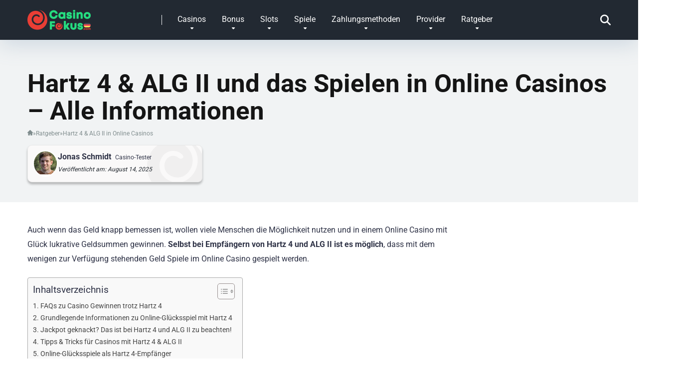

--- FILE ---
content_type: text/html; charset=UTF-8
request_url: https://casinofokus.com/de/ratgeber/hartz-4-casino/
body_size: 49651
content:
<!DOCTYPE html>
<html lang="de">
<head><meta charset="UTF-8" /><script>if(navigator.userAgent.match(/MSIE|Internet Explorer/i)||navigator.userAgent.match(/Trident\/7\..*?rv:11/i)){var href=document.location.href;if(!href.match(/[?&]nowprocket/)){if(href.indexOf("?")==-1){if(href.indexOf("#")==-1){document.location.href=href+"?nowprocket=1"}else{document.location.href=href.replace("#","?nowprocket=1#")}}else{if(href.indexOf("#")==-1){document.location.href=href+"&nowprocket=1"}else{document.location.href=href.replace("#","&nowprocket=1#")}}}}</script><script>(()=>{class RocketLazyLoadScripts{constructor(){this.v="2.0.3",this.userEvents=["keydown","keyup","mousedown","mouseup","mousemove","mouseover","mouseenter","mouseout","mouseleave","touchmove","touchstart","touchend","touchcancel","wheel","click","dblclick","input","visibilitychange"],this.attributeEvents=["onblur","onclick","oncontextmenu","ondblclick","onfocus","onmousedown","onmouseenter","onmouseleave","onmousemove","onmouseout","onmouseover","onmouseup","onmousewheel","onscroll","onsubmit"]}async t(){this.i(),this.o(),/iP(ad|hone)/.test(navigator.userAgent)&&this.h(),this.u(),this.l(this),this.m(),this.k(this),this.p(this),this._(),await Promise.all([this.R(),this.L()]),this.lastBreath=Date.now(),this.S(this),this.P(),this.D(),this.O(),this.M(),await this.C(this.delayedScripts.normal),await this.C(this.delayedScripts.defer),await this.C(this.delayedScripts.async),this.F("domReady"),await this.T(),await this.j(),await this.I(),this.F("windowLoad"),await this.A(),window.dispatchEvent(new Event("rocket-allScriptsLoaded")),this.everythingLoaded=!0,this.lastTouchEnd&&await new Promise((t=>setTimeout(t,500-Date.now()+this.lastTouchEnd))),this.H(),this.F("all"),this.U(),this.W()}i(){this.CSPIssue=sessionStorage.getItem("rocketCSPIssue"),document.addEventListener("securitypolicyviolation",(t=>{this.CSPIssue||"script-src-elem"!==t.violatedDirective||"data"!==t.blockedURI||(this.CSPIssue=!0,sessionStorage.setItem("rocketCSPIssue",!0))}),{isRocket:!0})}o(){window.addEventListener("pageshow",(t=>{this.persisted=t.persisted,this.realWindowLoadedFired=!0}),{isRocket:!0}),window.addEventListener("pagehide",(()=>{this.onFirstUserAction=null}),{isRocket:!0})}h(){let t;function e(e){t=e}window.addEventListener("touchstart",e,{isRocket:!0}),window.addEventListener("touchend",(function i(o){Math.abs(o.changedTouches[0].pageX-t.changedTouches[0].pageX)<10&&Math.abs(o.changedTouches[0].pageY-t.changedTouches[0].pageY)<10&&o.timeStamp-t.timeStamp<200&&(o.target.dispatchEvent(new PointerEvent("click",{target:o.target,bubbles:!0,cancelable:!0,detail:1})),event.preventDefault(),window.removeEventListener("touchstart",e,{isRocket:!0}),window.removeEventListener("touchend",i,{isRocket:!0}))}),{isRocket:!0})}q(t){this.userActionTriggered||("mousemove"!==t.type||this.firstMousemoveIgnored?"keyup"===t.type||"mouseover"===t.type||"mouseout"===t.type||(this.userActionTriggered=!0,this.onFirstUserAction&&this.onFirstUserAction()):this.firstMousemoveIgnored=!0),"click"===t.type&&t.preventDefault(),this.savedUserEvents.length>0&&(t.stopPropagation(),t.stopImmediatePropagation()),"touchstart"===this.lastEvent&&"touchend"===t.type&&(this.lastTouchEnd=Date.now()),"click"===t.type&&(this.lastTouchEnd=0),this.lastEvent=t.type,this.savedUserEvents.push(t)}u(){this.savedUserEvents=[],this.userEventHandler=this.q.bind(this),this.userEvents.forEach((t=>window.addEventListener(t,this.userEventHandler,{passive:!1,isRocket:!0})))}U(){this.userEvents.forEach((t=>window.removeEventListener(t,this.userEventHandler,{passive:!1,isRocket:!0}))),this.savedUserEvents.forEach((t=>{t.target.dispatchEvent(new window[t.constructor.name](t.type,t))}))}m(){this.eventsMutationObserver=new MutationObserver((t=>{const e="return false";for(const i of t){if("attributes"===i.type){const t=i.target.getAttribute(i.attributeName);t&&t!==e&&(i.target.setAttribute("data-rocket-"+i.attributeName,t),i.target["rocket"+i.attributeName]=new Function("event",t),i.target.setAttribute(i.attributeName,e))}"childList"===i.type&&i.addedNodes.forEach((t=>{if(t.nodeType===Node.ELEMENT_NODE)for(const i of t.attributes)this.attributeEvents.includes(i.name)&&i.value&&""!==i.value&&(t.setAttribute("data-rocket-"+i.name,i.value),t["rocket"+i.name]=new Function("event",i.value),t.setAttribute(i.name,e))}))}})),this.eventsMutationObserver.observe(document,{subtree:!0,childList:!0,attributeFilter:this.attributeEvents})}H(){this.eventsMutationObserver.disconnect(),this.attributeEvents.forEach((t=>{document.querySelectorAll("[data-rocket-"+t+"]").forEach((e=>{e.setAttribute(t,e.getAttribute("data-rocket-"+t)),e.removeAttribute("data-rocket-"+t)}))}))}k(t){Object.defineProperty(HTMLElement.prototype,"onclick",{get(){return this.rocketonclick||null},set(e){this.rocketonclick=e,this.setAttribute(t.everythingLoaded?"onclick":"data-rocket-onclick","this.rocketonclick(event)")}})}S(t){function e(e,i){let o=e[i];e[i]=null,Object.defineProperty(e,i,{get:()=>o,set(s){t.everythingLoaded?o=s:e["rocket"+i]=o=s}})}e(document,"onreadystatechange"),e(window,"onload"),e(window,"onpageshow");try{Object.defineProperty(document,"readyState",{get:()=>t.rocketReadyState,set(e){t.rocketReadyState=e},configurable:!0}),document.readyState="loading"}catch(t){console.log("WPRocket DJE readyState conflict, bypassing")}}l(t){this.originalAddEventListener=EventTarget.prototype.addEventListener,this.originalRemoveEventListener=EventTarget.prototype.removeEventListener,this.savedEventListeners=[],EventTarget.prototype.addEventListener=function(e,i,o){o&&o.isRocket||!t.B(e,this)&&!t.userEvents.includes(e)||t.B(e,this)&&!t.userActionTriggered||e.startsWith("rocket-")||t.everythingLoaded?t.originalAddEventListener.call(this,e,i,o):t.savedEventListeners.push({target:this,remove:!1,type:e,func:i,options:o})},EventTarget.prototype.removeEventListener=function(e,i,o){o&&o.isRocket||!t.B(e,this)&&!t.userEvents.includes(e)||t.B(e,this)&&!t.userActionTriggered||e.startsWith("rocket-")||t.everythingLoaded?t.originalRemoveEventListener.call(this,e,i,o):t.savedEventListeners.push({target:this,remove:!0,type:e,func:i,options:o})}}F(t){"all"===t&&(EventTarget.prototype.addEventListener=this.originalAddEventListener,EventTarget.prototype.removeEventListener=this.originalRemoveEventListener),this.savedEventListeners=this.savedEventListeners.filter((e=>{let i=e.type,o=e.target||window;return"domReady"===t&&"DOMContentLoaded"!==i&&"readystatechange"!==i||("windowLoad"===t&&"load"!==i&&"readystatechange"!==i&&"pageshow"!==i||(this.B(i,o)&&(i="rocket-"+i),e.remove?o.removeEventListener(i,e.func,e.options):o.addEventListener(i,e.func,e.options),!1))}))}p(t){let e;function i(e){return t.everythingLoaded?e:e.split(" ").map((t=>"load"===t||t.startsWith("load.")?"rocket-jquery-load":t)).join(" ")}function o(o){function s(e){const s=o.fn[e];o.fn[e]=o.fn.init.prototype[e]=function(){return this[0]===window&&t.userActionTriggered&&("string"==typeof arguments[0]||arguments[0]instanceof String?arguments[0]=i(arguments[0]):"object"==typeof arguments[0]&&Object.keys(arguments[0]).forEach((t=>{const e=arguments[0][t];delete arguments[0][t],arguments[0][i(t)]=e}))),s.apply(this,arguments),this}}if(o&&o.fn&&!t.allJQueries.includes(o)){const e={DOMContentLoaded:[],"rocket-DOMContentLoaded":[]};for(const t in e)document.addEventListener(t,(()=>{e[t].forEach((t=>t()))}),{isRocket:!0});o.fn.ready=o.fn.init.prototype.ready=function(i){function s(){parseInt(o.fn.jquery)>2?setTimeout((()=>i.bind(document)(o))):i.bind(document)(o)}return t.realDomReadyFired?!t.userActionTriggered||t.fauxDomReadyFired?s():e["rocket-DOMContentLoaded"].push(s):e.DOMContentLoaded.push(s),o([])},s("on"),s("one"),s("off"),t.allJQueries.push(o)}e=o}t.allJQueries=[],o(window.jQuery),Object.defineProperty(window,"jQuery",{get:()=>e,set(t){o(t)}})}P(){const t=new Map;document.write=document.writeln=function(e){const i=document.currentScript,o=document.createRange(),s=i.parentElement;let n=t.get(i);void 0===n&&(n=i.nextSibling,t.set(i,n));const c=document.createDocumentFragment();o.setStart(c,0),c.appendChild(o.createContextualFragment(e)),s.insertBefore(c,n)}}async R(){return new Promise((t=>{this.userActionTriggered?t():this.onFirstUserAction=t}))}async L(){return new Promise((t=>{document.addEventListener("DOMContentLoaded",(()=>{this.realDomReadyFired=!0,t()}),{isRocket:!0})}))}async I(){return this.realWindowLoadedFired?Promise.resolve():new Promise((t=>{window.addEventListener("load",t,{isRocket:!0})}))}M(){this.pendingScripts=[];this.scriptsMutationObserver=new MutationObserver((t=>{for(const e of t)e.addedNodes.forEach((t=>{"SCRIPT"!==t.tagName||t.noModule||t.isWPRocket||this.pendingScripts.push({script:t,promise:new Promise((e=>{const i=()=>{const i=this.pendingScripts.findIndex((e=>e.script===t));i>=0&&this.pendingScripts.splice(i,1),e()};t.addEventListener("load",i,{isRocket:!0}),t.addEventListener("error",i,{isRocket:!0}),setTimeout(i,1e3)}))})}))})),this.scriptsMutationObserver.observe(document,{childList:!0,subtree:!0})}async j(){await this.J(),this.pendingScripts.length?(await this.pendingScripts[0].promise,await this.j()):this.scriptsMutationObserver.disconnect()}D(){this.delayedScripts={normal:[],async:[],defer:[]},document.querySelectorAll("script[type$=rocketlazyloadscript]").forEach((t=>{t.hasAttribute("data-rocket-src")?t.hasAttribute("async")&&!1!==t.async?this.delayedScripts.async.push(t):t.hasAttribute("defer")&&!1!==t.defer||"module"===t.getAttribute("data-rocket-type")?this.delayedScripts.defer.push(t):this.delayedScripts.normal.push(t):this.delayedScripts.normal.push(t)}))}async _(){await this.L();let t=[];document.querySelectorAll("script[type$=rocketlazyloadscript][data-rocket-src]").forEach((e=>{let i=e.getAttribute("data-rocket-src");if(i&&!i.startsWith("data:")){i.startsWith("//")&&(i=location.protocol+i);try{const o=new URL(i).origin;o!==location.origin&&t.push({src:o,crossOrigin:e.crossOrigin||"module"===e.getAttribute("data-rocket-type")})}catch(t){}}})),t=[...new Map(t.map((t=>[JSON.stringify(t),t]))).values()],this.N(t,"preconnect")}async $(t){if(await this.G(),!0!==t.noModule||!("noModule"in HTMLScriptElement.prototype))return new Promise((e=>{let i;function o(){(i||t).setAttribute("data-rocket-status","executed"),e()}try{if(navigator.userAgent.includes("Firefox/")||""===navigator.vendor||this.CSPIssue)i=document.createElement("script"),[...t.attributes].forEach((t=>{let e=t.nodeName;"type"!==e&&("data-rocket-type"===e&&(e="type"),"data-rocket-src"===e&&(e="src"),i.setAttribute(e,t.nodeValue))})),t.text&&(i.text=t.text),t.nonce&&(i.nonce=t.nonce),i.hasAttribute("src")?(i.addEventListener("load",o,{isRocket:!0}),i.addEventListener("error",(()=>{i.setAttribute("data-rocket-status","failed-network"),e()}),{isRocket:!0}),setTimeout((()=>{i.isConnected||e()}),1)):(i.text=t.text,o()),i.isWPRocket=!0,t.parentNode.replaceChild(i,t);else{const i=t.getAttribute("data-rocket-type"),s=t.getAttribute("data-rocket-src");i?(t.type=i,t.removeAttribute("data-rocket-type")):t.removeAttribute("type"),t.addEventListener("load",o,{isRocket:!0}),t.addEventListener("error",(i=>{this.CSPIssue&&i.target.src.startsWith("data:")?(console.log("WPRocket: CSP fallback activated"),t.removeAttribute("src"),this.$(t).then(e)):(t.setAttribute("data-rocket-status","failed-network"),e())}),{isRocket:!0}),s?(t.fetchPriority="high",t.removeAttribute("data-rocket-src"),t.src=s):t.src="data:text/javascript;base64,"+window.btoa(unescape(encodeURIComponent(t.text)))}}catch(i){t.setAttribute("data-rocket-status","failed-transform"),e()}}));t.setAttribute("data-rocket-status","skipped")}async C(t){const e=t.shift();return e?(e.isConnected&&await this.$(e),this.C(t)):Promise.resolve()}O(){this.N([...this.delayedScripts.normal,...this.delayedScripts.defer,...this.delayedScripts.async],"preload")}N(t,e){this.trash=this.trash||[];let i=!0;var o=document.createDocumentFragment();t.forEach((t=>{const s=t.getAttribute&&t.getAttribute("data-rocket-src")||t.src;if(s&&!s.startsWith("data:")){const n=document.createElement("link");n.href=s,n.rel=e,"preconnect"!==e&&(n.as="script",n.fetchPriority=i?"high":"low"),t.getAttribute&&"module"===t.getAttribute("data-rocket-type")&&(n.crossOrigin=!0),t.crossOrigin&&(n.crossOrigin=t.crossOrigin),t.integrity&&(n.integrity=t.integrity),t.nonce&&(n.nonce=t.nonce),o.appendChild(n),this.trash.push(n),i=!1}})),document.head.appendChild(o)}W(){this.trash.forEach((t=>t.remove()))}async T(){try{document.readyState="interactive"}catch(t){}this.fauxDomReadyFired=!0;try{await this.G(),document.dispatchEvent(new Event("rocket-readystatechange")),await this.G(),document.rocketonreadystatechange&&document.rocketonreadystatechange(),await this.G(),document.dispatchEvent(new Event("rocket-DOMContentLoaded")),await this.G(),window.dispatchEvent(new Event("rocket-DOMContentLoaded"))}catch(t){console.error(t)}}async A(){try{document.readyState="complete"}catch(t){}try{await this.G(),document.dispatchEvent(new Event("rocket-readystatechange")),await this.G(),document.rocketonreadystatechange&&document.rocketonreadystatechange(),await this.G(),window.dispatchEvent(new Event("rocket-load")),await this.G(),window.rocketonload&&window.rocketonload(),await this.G(),this.allJQueries.forEach((t=>t(window).trigger("rocket-jquery-load"))),await this.G();const t=new Event("rocket-pageshow");t.persisted=this.persisted,window.dispatchEvent(t),await this.G(),window.rocketonpageshow&&window.rocketonpageshow({persisted:this.persisted})}catch(t){console.error(t)}}async G(){Date.now()-this.lastBreath>45&&(await this.J(),this.lastBreath=Date.now())}async J(){return document.hidden?new Promise((t=>setTimeout(t))):new Promise((t=>requestAnimationFrame(t)))}B(t,e){return e===document&&"readystatechange"===t||(e===document&&"DOMContentLoaded"===t||(e===window&&"DOMContentLoaded"===t||(e===window&&"load"===t||e===window&&"pageshow"===t)))}static run(){(new RocketLazyLoadScripts).t()}}RocketLazyLoadScripts.run()})();</script>
    
    <meta http-equiv="X-UA-Compatible" content="IE=edge" />
    <meta name="viewport" id="viewport" content="width=device-width, initial-scale=1.0, maximum-scale=1.0, minimum-scale=1.0, user-scalable=no" />
	<meta name='robots' content='index, follow, max-image-preview:large, max-snippet:-1, max-video-preview:-1' />
	<style></style>
	
	<!-- This site is optimized with the Yoast SEO plugin v25.4 - https://yoast.com/wordpress/plugins/seo/ -->
	<title>Hartz 4 &amp; ALG II | Spielen in Online Casinos trotz Bezügen</title>
<link crossorigin data-rocket-preconnect href="https://www.googletagmanager.com" rel="preconnect">
<link crossorigin data-rocket-preconnect href="https://fonts.googleapis.com" rel="preconnect">
<link crossorigin data-rocket-preconnect href="https://use.fontawesome.com" rel="preconnect">
<link data-rocket-preload as="style" href="https://fonts.googleapis.com/css2?family=Roboto:wght@300;400;700;900&#038;display=swap" rel="preload">
<link crossorigin data-rocket-preload as="font" href="https://fonts.gstatic.com/s/roboto/v49/KFO7CnqEu92Fr1ME7kSn66aGLdTylUAMa3yUBA.woff2" rel="preload">
<link crossorigin data-rocket-preload as="font" href="https://use.fontawesome.com/releases/v6.6.0/webfonts/fa-regular-400.woff2" rel="preload">
<link crossorigin data-rocket-preload as="font" href="https://use.fontawesome.com/releases/v6.6.0/webfonts/fa-solid-900.woff2" rel="preload">
<link href="https://fonts.googleapis.com/css2?family=Roboto:wght@300;400;700;900&#038;display=swap" media="print" onload="this.media=&#039;all&#039;" rel="stylesheet">
<noscript><link rel="stylesheet" href="https://fonts.googleapis.com/css2?family=Roboto:wght@300;400;700;900&#038;display=swap"></noscript>
<style id="wpr-usedcss">img:is([sizes=auto i],[sizes^="auto," i]){contain-intrinsic-size:3000px 1500px}img.emoji{display:inline!important;border:none!important;box-shadow:none!important;height:1em!important;width:1em!important;margin:0 .07em!important;vertical-align:-.1em!important;background:0 0!important;padding:0!important}:where(.wp-block-button__link){border-radius:9999px;box-shadow:none;padding:calc(.667em + 2px) calc(1.333em + 2px);text-decoration:none}:root :where(.wp-block-button .wp-block-button__link.is-style-outline),:root :where(.wp-block-button.is-style-outline>.wp-block-button__link){border:2px solid;padding:.667em 1.333em}:root :where(.wp-block-button .wp-block-button__link.is-style-outline:not(.has-text-color)),:root :where(.wp-block-button.is-style-outline>.wp-block-button__link:not(.has-text-color)){color:currentColor}:root :where(.wp-block-button .wp-block-button__link.is-style-outline:not(.has-background)),:root :where(.wp-block-button.is-style-outline>.wp-block-button__link:not(.has-background)){background-color:initial;background-image:none}:where(.wp-block-calendar table:not(.has-background) th){background:#ddd}:where(.wp-block-columns){margin-bottom:1.75em}:where(.wp-block-columns.has-background){padding:1.25em 2.375em}:where(.wp-block-post-comments input[type=submit]){border:none}:where(.wp-block-cover-image:not(.has-text-color)),:where(.wp-block-cover:not(.has-text-color)){color:#fff}:where(.wp-block-cover-image.is-light:not(.has-text-color)),:where(.wp-block-cover.is-light:not(.has-text-color)){color:#000}:root :where(.wp-block-cover h1:not(.has-text-color)),:root :where(.wp-block-cover h2:not(.has-text-color)),:root :where(.wp-block-cover h3:not(.has-text-color)),:root :where(.wp-block-cover h4:not(.has-text-color)),:root :where(.wp-block-cover h5:not(.has-text-color)),:root :where(.wp-block-cover h6:not(.has-text-color)),:root :where(.wp-block-cover p:not(.has-text-color)){color:inherit}:where(.wp-block-file){margin-bottom:1.5em}:where(.wp-block-file__button){border-radius:2em;display:inline-block;padding:.5em 1em}:where(.wp-block-file__button):is(a):active,:where(.wp-block-file__button):is(a):focus,:where(.wp-block-file__button):is(a):hover,:where(.wp-block-file__button):is(a):visited{box-shadow:none;color:#fff;opacity:.85;text-decoration:none}:where(.wp-block-group.wp-block-group-is-layout-constrained){position:relative}.wp-block-image>a,.wp-block-image>figure>a{display:inline-block}.wp-block-image img{box-sizing:border-box;height:auto;max-width:100%;vertical-align:bottom}@media not (prefers-reduced-motion){.wp-block-image img.hide{visibility:hidden}.wp-block-image img.show{animation:.4s show-content-image}}.wp-block-image.aligncenter{text-align:center}.wp-block-image .aligncenter,.wp-block-image.aligncenter{display:table}.wp-block-image .aligncenter{margin-left:auto;margin-right:auto}.wp-block-image :where(figcaption){margin-bottom:1em;margin-top:.5em}:root :where(.wp-block-image.is-style-rounded img,.wp-block-image .is-style-rounded img){border-radius:9999px}.wp-block-image figure{margin:0}@keyframes show-content-image{0%{visibility:hidden}99%{visibility:hidden}to{visibility:visible}}:where(.wp-block-latest-comments:not([style*=line-height] .wp-block-latest-comments__comment)){line-height:1.1}:where(.wp-block-latest-comments:not([style*=line-height] .wp-block-latest-comments__comment-excerpt p)){line-height:1.8}:root :where(.wp-block-latest-posts.is-grid){padding:0}:root :where(.wp-block-latest-posts.wp-block-latest-posts__list){padding-left:0}ol,ul{box-sizing:border-box}:root :where(.wp-block-list.has-background){padding:1.25em 2.375em}:where(.wp-block-navigation.has-background .wp-block-navigation-item a:not(.wp-element-button)),:where(.wp-block-navigation.has-background .wp-block-navigation-submenu a:not(.wp-element-button)){padding:.5em 1em}:where(.wp-block-navigation .wp-block-navigation__submenu-container .wp-block-navigation-item a:not(.wp-element-button)),:where(.wp-block-navigation .wp-block-navigation__submenu-container .wp-block-navigation-submenu a:not(.wp-element-button)),:where(.wp-block-navigation .wp-block-navigation__submenu-container .wp-block-navigation-submenu button.wp-block-navigation-item__content),:where(.wp-block-navigation .wp-block-navigation__submenu-container .wp-block-pages-list__item button.wp-block-navigation-item__content){padding:.5em 1em}:root :where(p.has-background){padding:1.25em 2.375em}:where(p.has-text-color:not(.has-link-color)) a{color:inherit}:where(.wp-block-post-comments-form) input:not([type=submit]),:where(.wp-block-post-comments-form) textarea{border:1px solid #949494;font-family:inherit;font-size:1em}:where(.wp-block-post-comments-form) input:where(:not([type=submit]):not([type=checkbox])),:where(.wp-block-post-comments-form) textarea{padding:calc(.667em + 2px)}:where(.wp-block-post-excerpt){box-sizing:border-box;margin-bottom:var(--wp--style--block-gap);margin-top:var(--wp--style--block-gap)}:where(.wp-block-preformatted.has-background){padding:1.25em 2.375em}.wp-block-pullquote{box-sizing:border-box;margin:0 0 1em;overflow-wrap:break-word;padding:4em 0;text-align:center}.wp-block-pullquote blockquote,.wp-block-pullquote cite,.wp-block-pullquote p{color:inherit}.wp-block-pullquote blockquote{margin:0}.wp-block-pullquote p{margin-top:0}.wp-block-pullquote p:last-child{margin-bottom:0}.wp-block-pullquote cite,.wp-block-pullquote footer{position:relative}.wp-block-pullquote cite{color:inherit;display:block}:where(.wp-block-search__button){border:1px solid #ccc;padding:6px 10px}:where(.wp-block-search__input){font-family:inherit;font-size:inherit;font-style:inherit;font-weight:inherit;letter-spacing:inherit;line-height:inherit;text-transform:inherit}:where(.wp-block-search__button-inside .wp-block-search__inside-wrapper){border:1px solid #949494;box-sizing:border-box;padding:4px}:where(.wp-block-search__button-inside .wp-block-search__inside-wrapper) .wp-block-search__input{border:none;border-radius:0;padding:0 4px}:where(.wp-block-search__button-inside .wp-block-search__inside-wrapper) .wp-block-search__input:focus{outline:0}:where(.wp-block-search__button-inside .wp-block-search__inside-wrapper) :where(.wp-block-search__button){padding:4px 8px}.wp-block-separator{border:none;border-top:2px solid}:root :where(.wp-block-separator.is-style-dots){height:auto;line-height:1;text-align:center}:root :where(.wp-block-separator.is-style-dots):before{color:currentColor;content:"···";font-family:serif;font-size:1.5em;letter-spacing:2em;padding-left:2em}:root :where(.wp-block-site-logo.is-style-rounded){border-radius:9999px}:where(.wp-block-social-links:not(.is-style-logos-only)) .wp-social-link{background-color:#f0f0f0;color:#444}:where(.wp-block-social-links:not(.is-style-logos-only)) .wp-social-link-amazon{background-color:#f90;color:#fff}:where(.wp-block-social-links:not(.is-style-logos-only)) .wp-social-link-bandcamp{background-color:#1ea0c3;color:#fff}:where(.wp-block-social-links:not(.is-style-logos-only)) .wp-social-link-behance{background-color:#0757fe;color:#fff}:where(.wp-block-social-links:not(.is-style-logos-only)) .wp-social-link-bluesky{background-color:#0a7aff;color:#fff}:where(.wp-block-social-links:not(.is-style-logos-only)) .wp-social-link-codepen{background-color:#1e1f26;color:#fff}:where(.wp-block-social-links:not(.is-style-logos-only)) .wp-social-link-deviantart{background-color:#02e49b;color:#fff}:where(.wp-block-social-links:not(.is-style-logos-only)) .wp-social-link-discord{background-color:#5865f2;color:#fff}:where(.wp-block-social-links:not(.is-style-logos-only)) .wp-social-link-dribbble{background-color:#e94c89;color:#fff}:where(.wp-block-social-links:not(.is-style-logos-only)) .wp-social-link-dropbox{background-color:#4280ff;color:#fff}:where(.wp-block-social-links:not(.is-style-logos-only)) .wp-social-link-etsy{background-color:#f45800;color:#fff}:where(.wp-block-social-links:not(.is-style-logos-only)) .wp-social-link-facebook{background-color:#0866ff;color:#fff}:where(.wp-block-social-links:not(.is-style-logos-only)) .wp-social-link-fivehundredpx{background-color:#000;color:#fff}:where(.wp-block-social-links:not(.is-style-logos-only)) .wp-social-link-flickr{background-color:#0461dd;color:#fff}:where(.wp-block-social-links:not(.is-style-logos-only)) .wp-social-link-foursquare{background-color:#e65678;color:#fff}:where(.wp-block-social-links:not(.is-style-logos-only)) .wp-social-link-github{background-color:#24292d;color:#fff}:where(.wp-block-social-links:not(.is-style-logos-only)) .wp-social-link-goodreads{background-color:#eceadd;color:#382110}:where(.wp-block-social-links:not(.is-style-logos-only)) .wp-social-link-google{background-color:#ea4434;color:#fff}:where(.wp-block-social-links:not(.is-style-logos-only)) .wp-social-link-gravatar{background-color:#1d4fc4;color:#fff}:where(.wp-block-social-links:not(.is-style-logos-only)) .wp-social-link-instagram{background-color:#f00075;color:#fff}:where(.wp-block-social-links:not(.is-style-logos-only)) .wp-social-link-lastfm{background-color:#e21b24;color:#fff}:where(.wp-block-social-links:not(.is-style-logos-only)) .wp-social-link-linkedin{background-color:#0d66c2;color:#fff}:where(.wp-block-social-links:not(.is-style-logos-only)) .wp-social-link-mastodon{background-color:#3288d4;color:#fff}:where(.wp-block-social-links:not(.is-style-logos-only)) .wp-social-link-medium{background-color:#000;color:#fff}:where(.wp-block-social-links:not(.is-style-logos-only)) .wp-social-link-meetup{background-color:#f6405f;color:#fff}:where(.wp-block-social-links:not(.is-style-logos-only)) .wp-social-link-patreon{background-color:#000;color:#fff}:where(.wp-block-social-links:not(.is-style-logos-only)) .wp-social-link-pinterest{background-color:#e60122;color:#fff}:where(.wp-block-social-links:not(.is-style-logos-only)) .wp-social-link-pocket{background-color:#ef4155;color:#fff}:where(.wp-block-social-links:not(.is-style-logos-only)) .wp-social-link-reddit{background-color:#ff4500;color:#fff}:where(.wp-block-social-links:not(.is-style-logos-only)) .wp-social-link-skype{background-color:#0478d7;color:#fff}:where(.wp-block-social-links:not(.is-style-logos-only)) .wp-social-link-snapchat{background-color:#fefc00;color:#fff;stroke:#000}:where(.wp-block-social-links:not(.is-style-logos-only)) .wp-social-link-soundcloud{background-color:#ff5600;color:#fff}:where(.wp-block-social-links:not(.is-style-logos-only)) .wp-social-link-spotify{background-color:#1bd760;color:#fff}:where(.wp-block-social-links:not(.is-style-logos-only)) .wp-social-link-telegram{background-color:#2aabee;color:#fff}:where(.wp-block-social-links:not(.is-style-logos-only)) .wp-social-link-threads{background-color:#000;color:#fff}:where(.wp-block-social-links:not(.is-style-logos-only)) .wp-social-link-tiktok{background-color:#000;color:#fff}:where(.wp-block-social-links:not(.is-style-logos-only)) .wp-social-link-tumblr{background-color:#011835;color:#fff}:where(.wp-block-social-links:not(.is-style-logos-only)) .wp-social-link-twitch{background-color:#6440a4;color:#fff}:where(.wp-block-social-links:not(.is-style-logos-only)) .wp-social-link-twitter{background-color:#1da1f2;color:#fff}:where(.wp-block-social-links:not(.is-style-logos-only)) .wp-social-link-vimeo{background-color:#1eb7ea;color:#fff}:where(.wp-block-social-links:not(.is-style-logos-only)) .wp-social-link-vk{background-color:#4680c2;color:#fff}:where(.wp-block-social-links:not(.is-style-logos-only)) .wp-social-link-wordpress{background-color:#3499cd;color:#fff}:where(.wp-block-social-links:not(.is-style-logos-only)) .wp-social-link-whatsapp{background-color:#25d366;color:#fff}:where(.wp-block-social-links:not(.is-style-logos-only)) .wp-social-link-x{background-color:#000;color:#fff}:where(.wp-block-social-links:not(.is-style-logos-only)) .wp-social-link-yelp{background-color:#d32422;color:#fff}:where(.wp-block-social-links:not(.is-style-logos-only)) .wp-social-link-youtube{background-color:red;color:#fff}:where(.wp-block-social-links.is-style-logos-only) .wp-social-link{background:0 0}:where(.wp-block-social-links.is-style-logos-only) .wp-social-link svg{height:1.25em;width:1.25em}:where(.wp-block-social-links.is-style-logos-only) .wp-social-link-amazon{color:#f90}:where(.wp-block-social-links.is-style-logos-only) .wp-social-link-bandcamp{color:#1ea0c3}:where(.wp-block-social-links.is-style-logos-only) .wp-social-link-behance{color:#0757fe}:where(.wp-block-social-links.is-style-logos-only) .wp-social-link-bluesky{color:#0a7aff}:where(.wp-block-social-links.is-style-logos-only) .wp-social-link-codepen{color:#1e1f26}:where(.wp-block-social-links.is-style-logos-only) .wp-social-link-deviantart{color:#02e49b}:where(.wp-block-social-links.is-style-logos-only) .wp-social-link-discord{color:#5865f2}:where(.wp-block-social-links.is-style-logos-only) .wp-social-link-dribbble{color:#e94c89}:where(.wp-block-social-links.is-style-logos-only) .wp-social-link-dropbox{color:#4280ff}:where(.wp-block-social-links.is-style-logos-only) .wp-social-link-etsy{color:#f45800}:where(.wp-block-social-links.is-style-logos-only) .wp-social-link-facebook{color:#0866ff}:where(.wp-block-social-links.is-style-logos-only) .wp-social-link-fivehundredpx{color:#000}:where(.wp-block-social-links.is-style-logos-only) .wp-social-link-flickr{color:#0461dd}:where(.wp-block-social-links.is-style-logos-only) .wp-social-link-foursquare{color:#e65678}:where(.wp-block-social-links.is-style-logos-only) .wp-social-link-github{color:#24292d}:where(.wp-block-social-links.is-style-logos-only) .wp-social-link-goodreads{color:#382110}:where(.wp-block-social-links.is-style-logos-only) .wp-social-link-google{color:#ea4434}:where(.wp-block-social-links.is-style-logos-only) .wp-social-link-gravatar{color:#1d4fc4}:where(.wp-block-social-links.is-style-logos-only) .wp-social-link-instagram{color:#f00075}:where(.wp-block-social-links.is-style-logos-only) .wp-social-link-lastfm{color:#e21b24}:where(.wp-block-social-links.is-style-logos-only) .wp-social-link-linkedin{color:#0d66c2}:where(.wp-block-social-links.is-style-logos-only) .wp-social-link-mastodon{color:#3288d4}:where(.wp-block-social-links.is-style-logos-only) .wp-social-link-medium{color:#000}:where(.wp-block-social-links.is-style-logos-only) .wp-social-link-meetup{color:#f6405f}:where(.wp-block-social-links.is-style-logos-only) .wp-social-link-patreon{color:#000}:where(.wp-block-social-links.is-style-logos-only) .wp-social-link-pinterest{color:#e60122}:where(.wp-block-social-links.is-style-logos-only) .wp-social-link-pocket{color:#ef4155}:where(.wp-block-social-links.is-style-logos-only) .wp-social-link-reddit{color:#ff4500}:where(.wp-block-social-links.is-style-logos-only) .wp-social-link-skype{color:#0478d7}:where(.wp-block-social-links.is-style-logos-only) .wp-social-link-snapchat{color:#fff;stroke:#000}:where(.wp-block-social-links.is-style-logos-only) .wp-social-link-soundcloud{color:#ff5600}:where(.wp-block-social-links.is-style-logos-only) .wp-social-link-spotify{color:#1bd760}:where(.wp-block-social-links.is-style-logos-only) .wp-social-link-telegram{color:#2aabee}:where(.wp-block-social-links.is-style-logos-only) .wp-social-link-threads{color:#000}:where(.wp-block-social-links.is-style-logos-only) .wp-social-link-tiktok{color:#000}:where(.wp-block-social-links.is-style-logos-only) .wp-social-link-tumblr{color:#011835}:where(.wp-block-social-links.is-style-logos-only) .wp-social-link-twitch{color:#6440a4}:where(.wp-block-social-links.is-style-logos-only) .wp-social-link-twitter{color:#1da1f2}:where(.wp-block-social-links.is-style-logos-only) .wp-social-link-vimeo{color:#1eb7ea}:where(.wp-block-social-links.is-style-logos-only) .wp-social-link-vk{color:#4680c2}:where(.wp-block-social-links.is-style-logos-only) .wp-social-link-whatsapp{color:#25d366}:where(.wp-block-social-links.is-style-logos-only) .wp-social-link-wordpress{color:#3499cd}:where(.wp-block-social-links.is-style-logos-only) .wp-social-link-x{color:#000}:where(.wp-block-social-links.is-style-logos-only) .wp-social-link-yelp{color:#d32422}:where(.wp-block-social-links.is-style-logos-only) .wp-social-link-youtube{color:red}:root :where(.wp-block-social-links .wp-social-link a){padding:.25em}:root :where(.wp-block-social-links.is-style-logos-only .wp-social-link a){padding:0}:root :where(.wp-block-social-links.is-style-pill-shape .wp-social-link a){padding-left:.6666666667em;padding-right:.6666666667em}:root :where(.wp-block-tag-cloud.is-style-outline){display:flex;flex-wrap:wrap;gap:1ch}:root :where(.wp-block-tag-cloud.is-style-outline a){border:1px solid;font-size:unset!important;margin-right:0;padding:1ch 2ch;text-decoration:none!important}:root :where(.wp-block-table-of-contents){box-sizing:border-box}:where(.wp-block-term-description){box-sizing:border-box;margin-bottom:var(--wp--style--block-gap);margin-top:var(--wp--style--block-gap)}:where(pre.wp-block-verse){font-family:inherit}:root{--wp--preset--font-size--normal:16px;--wp--preset--font-size--huge:42px}.aligncenter{clear:both}.screen-reader-text{border:0;clip-path:inset(50%);height:1px;margin:-1px;overflow:hidden;padding:0;position:absolute;width:1px;word-wrap:normal!important}.screen-reader-text:focus{background-color:#ddd;clip-path:none;color:#444;display:block;font-size:1em;height:auto;left:5px;line-height:normal;padding:15px 23px 14px;text-decoration:none;top:5px;width:auto;z-index:100000}html :where(.has-border-color){border-style:solid}html :where([style*=border-top-color]){border-top-style:solid}html :where([style*=border-right-color]){border-right-style:solid}html :where([style*=border-bottom-color]){border-bottom-style:solid}html :where([style*=border-left-color]){border-left-style:solid}html :where([style*=border-width]){border-style:solid}html :where([style*=border-top-width]){border-top-style:solid}html :where([style*=border-right-width]){border-right-style:solid}html :where([style*=border-bottom-width]){border-bottom-style:solid}html :where([style*=border-left-width]){border-left-style:solid}html :where(img[class*=wp-image-]){height:auto;max-width:100%}:where(figure){margin:0 0 1em}html :where(.is-position-sticky){--wp-admin--admin-bar--position-offset:var(--wp-admin--admin-bar--height,0px)}@media screen and (max-width:600px){html :where(.is-position-sticky){--wp-admin--admin-bar--position-offset:0px}}:root{--fa-font-solid:normal 900 1em/1 "Font Awesome 6 Free";--fa-font-regular:normal 400 1em/1 "Font Awesome 6 Free";--fa-font-light:normal 300 1em/1 "Font Awesome 6 Pro";--fa-font-thin:normal 100 1em/1 "Font Awesome 6 Pro";--fa-font-duotone:normal 900 1em/1 "Font Awesome 6 Duotone";--fa-font-brands:normal 400 1em/1 "Font Awesome 6 Brands";--fa-font-sharp-solid:normal 900 1em/1 "Font Awesome 6 Sharp";--fa-font-sharp-regular:normal 400 1em/1 "Font Awesome 6 Sharp";--fa-font-sharp-light:normal 300 1em/1 "Font Awesome 6 Sharp";--fa-font-sharp-thin:normal 100 1em/1 "Font Awesome 6 Sharp";--fa-font-sharp-duotone-solid:normal 900 1em/1 "Font Awesome 6 Sharp Duotone"}:root{--wp--preset--aspect-ratio--square:1;--wp--preset--aspect-ratio--4-3:4/3;--wp--preset--aspect-ratio--3-4:3/4;--wp--preset--aspect-ratio--3-2:3/2;--wp--preset--aspect-ratio--2-3:2/3;--wp--preset--aspect-ratio--16-9:16/9;--wp--preset--aspect-ratio--9-16:9/16;--wp--preset--color--black:#000000;--wp--preset--color--cyan-bluish-gray:#abb8c3;--wp--preset--color--white:#ffffff;--wp--preset--color--pale-pink:#f78da7;--wp--preset--color--vivid-red:#cf2e2e;--wp--preset--color--luminous-vivid-orange:#ff6900;--wp--preset--color--luminous-vivid-amber:#fcb900;--wp--preset--color--light-green-cyan:#7bdcb5;--wp--preset--color--vivid-green-cyan:#00d084;--wp--preset--color--pale-cyan-blue:#8ed1fc;--wp--preset--color--vivid-cyan-blue:#0693e3;--wp--preset--color--vivid-purple:#9b51e0;--wp--preset--color--mercury-main:#be2edd;--wp--preset--color--mercury-second:#ff2453;--wp--preset--color--mercury-white:#fff;--wp--preset--color--mercury-gray:#263238;--wp--preset--color--mercury-emerald:#2edd6c;--wp--preset--color--mercury-alizarin:#e74c3c;--wp--preset--color--mercury-wisteria:#8e44ad;--wp--preset--color--mercury-peter-river:#3498db;--wp--preset--color--mercury-clouds:#ecf0f1;--wp--preset--color--cf-color-1:#f0c14a47;--wp--preset--color--cf-color-2:#F0C14B;--wp--preset--color--cf-color-3:#E4F1FA;--wp--preset--color--cf-color-4:#e84e3c17;--wp--preset--color--cf-color-5:#E6F8ED;--wp--preset--gradient--vivid-cyan-blue-to-vivid-purple:linear-gradient(135deg,rgba(6, 147, 227, 1) 0%,rgb(155, 81, 224) 100%);--wp--preset--gradient--light-green-cyan-to-vivid-green-cyan:linear-gradient(135deg,rgb(122, 220, 180) 0%,rgb(0, 208, 130) 100%);--wp--preset--gradient--luminous-vivid-amber-to-luminous-vivid-orange:linear-gradient(135deg,rgba(252, 185, 0, 1) 0%,rgba(255, 105, 0, 1) 100%);--wp--preset--gradient--luminous-vivid-orange-to-vivid-red:linear-gradient(135deg,rgba(255, 105, 0, 1) 0%,rgb(207, 46, 46) 100%);--wp--preset--gradient--very-light-gray-to-cyan-bluish-gray:linear-gradient(135deg,rgb(238, 238, 238) 0%,rgb(169, 184, 195) 100%);--wp--preset--gradient--cool-to-warm-spectrum:linear-gradient(135deg,rgb(74, 234, 220) 0%,rgb(151, 120, 209) 20%,rgb(207, 42, 186) 40%,rgb(238, 44, 130) 60%,rgb(251, 105, 98) 80%,rgb(254, 248, 76) 100%);--wp--preset--gradient--blush-light-purple:linear-gradient(135deg,rgb(255, 206, 236) 0%,rgb(152, 150, 240) 100%);--wp--preset--gradient--blush-bordeaux:linear-gradient(135deg,rgb(254, 205, 165) 0%,rgb(254, 45, 45) 50%,rgb(107, 0, 62) 100%);--wp--preset--gradient--luminous-dusk:linear-gradient(135deg,rgb(255, 203, 112) 0%,rgb(199, 81, 192) 50%,rgb(65, 88, 208) 100%);--wp--preset--gradient--pale-ocean:linear-gradient(135deg,rgb(255, 245, 203) 0%,rgb(182, 227, 212) 50%,rgb(51, 167, 181) 100%);--wp--preset--gradient--electric-grass:linear-gradient(135deg,rgb(202, 248, 128) 0%,rgb(113, 206, 126) 100%);--wp--preset--gradient--midnight:linear-gradient(135deg,rgb(2, 3, 129) 0%,rgb(40, 116, 252) 100%);--wp--preset--font-size--small:13px;--wp--preset--font-size--medium:20px;--wp--preset--font-size--large:36px;--wp--preset--font-size--x-large:42px;--wp--preset--spacing--20:0.44rem;--wp--preset--spacing--30:0.67rem;--wp--preset--spacing--40:1rem;--wp--preset--spacing--50:1.5rem;--wp--preset--spacing--60:2.25rem;--wp--preset--spacing--70:3.38rem;--wp--preset--spacing--80:5.06rem;--wp--preset--shadow--natural:6px 6px 9px rgba(0, 0, 0, .2);--wp--preset--shadow--deep:12px 12px 50px rgba(0, 0, 0, .4);--wp--preset--shadow--sharp:6px 6px 0px rgba(0, 0, 0, .2);--wp--preset--shadow--outlined:6px 6px 0px -3px rgba(255, 255, 255, 1),6px 6px rgba(0, 0, 0, 1);--wp--preset--shadow--crisp:6px 6px 0px rgba(0, 0, 0, 1)}:where(.is-layout-flex){gap:.5em}:where(.is-layout-grid){gap:.5em}.has-small-font-size{font-size:var(--wp--preset--font-size--small)!important}:where(.wp-block-post-template.is-layout-flex){gap:1.25em}:where(.wp-block-post-template.is-layout-grid){gap:1.25em}:where(.wp-block-columns.is-layout-flex){gap:2em}:where(.wp-block-columns.is-layout-grid){gap:2em}:root :where(.wp-block-pullquote){font-size:1.5em;line-height:1.6}.space-single-aces-breadcrumbs{max-width:1200px;margin:0 auto;padding:15px 0 0}.page .space-single-aces-breadcrumbs{padding:0}.space-organizations-3-archive-items{display:-webkit-box;display:-moz-box;display:-ms-flexbox;display:-webkit-flex;display:flex;flex-wrap:wrap;margin-top:15px}.ui-helper-reset{margin:0;padding:0;border:0;outline:0;line-height:1.3;text-decoration:none;font-size:100%;list-style:none}.ui-state-disabled{cursor:default!important;pointer-events:none}.ui-icon{display:inline-block;vertical-align:middle;margin-top:-.25em;position:relative;text-indent:-99999px;overflow:hidden;background-repeat:no-repeat}.ui-accordion .ui-accordion-header{display:block;cursor:pointer;position:relative;margin:2px 0 0;padding:.5em .5em .5em .7em;font-size:100%}.ui-accordion .ui-accordion-content{padding:.3em 1.4em;border-top:0;overflow:auto}.ui-widget{font-family:Arial,Helvetica,sans-serif;font-size:1em}.ui-widget .ui-widget{font-size:1em}.ui-widget button,.ui-widget input,.ui-widget select,.ui-widget textarea{font-family:Arial,Helvetica,sans-serif;font-size:1em}.ui-widget.ui-widget-content{border:1px solid #c5c5c5}.ui-widget-content{border:1px solid #ddd;background:#fff;color:#333}.ui-widget-content a{color:#333}.ui-state-default,.ui-widget-content .ui-state-default{border:1px solid #c5c5c5;background:#f6f6f6;font-weight:400;color:#454545}.ui-state-default a,.ui-state-default a:link,.ui-state-default a:visited{color:#454545;text-decoration:none}.ui-state-focus,.ui-state-hover,.ui-widget-content .ui-state-focus,.ui-widget-content .ui-state-hover{border:1px solid #ccc;background:#ededed;font-weight:400;color:#2b2b2b}.ui-state-focus a,.ui-state-focus a:hover,.ui-state-focus a:link,.ui-state-focus a:visited,.ui-state-hover a,.ui-state-hover a:hover,.ui-state-hover a:link,.ui-state-hover a:visited{color:#2b2b2b;text-decoration:none}.ui-state-active,.ui-widget-content .ui-state-active{font-weight:400;background-color:#fff}.ui-state-active a,.ui-state-active a:link,.ui-state-active a:visited{color:#fff;text-decoration:none}.ui-state-disabled,.ui-widget-content .ui-state-disabled{opacity:.35;filter:Alpha(Opacity=35);background-image:none}.ui-state-disabled .ui-icon{filter:Alpha(Opacity=35)}.ui-icon{width:16px;height:16px}.ui-icon,.ui-widget-content .ui-icon{background-image:url("https://casinofokus.com/de/wp-content/plugins/faq-schema-for-pages-and-posts//css/images/ui-icons_444444_256x240.png")}.ui-state-focus .ui-icon,.ui-state-hover .ui-icon{background-image:url("https://casinofokus.com/de/wp-content/plugins/faq-schema-for-pages-and-posts//css/images/ui-icons_555555_256x240.png")}.ui-state-active .ui-icon{background-image:url("https://casinofokus.com/de/wp-content/plugins/faq-schema-for-pages-and-posts//css/images/ui-icons_ffffff_256x240.png")}.ui-icon-triangle-1-e{background-position:-32px -16px}.ui-icon-triangle-1-s{background-position:-65px -16px}.ui-corner-all,.ui-corner-top{border-top-left-radius:3px}.ui-corner-all,.ui-corner-top{border-top-right-radius:3px}.ui-corner-all,.ui-corner-bottom{border-bottom-left-radius:3px}.ui-corner-all,.ui-corner-bottom{border-bottom-right-radius:3px}#ez-toc-container{background:#f9f9f9;border:1px solid #aaa;border-radius:4px;-webkit-box-shadow:0 1px 1px rgba(0,0,0,.05);box-shadow:0 1px 1px rgba(0,0,0,.05);display:table;margin-bottom:1em;padding:10px 20px 10px 10px;position:relative;width:auto}div.ez-toc-widget-container{padding:0;position:relative}div.ez-toc-widget-container ul{display:block}div.ez-toc-widget-container li{border:none;padding:0}div.ez-toc-widget-container ul.ez-toc-list{padding:10px}#ez-toc-container ul ul{margin-left:1.5em}#ez-toc-container li,#ez-toc-container ul{padding:0}#ez-toc-container li,#ez-toc-container ul,#ez-toc-container ul li,div.ez-toc-widget-container,div.ez-toc-widget-container li{background:0 0;list-style:none;line-height:1.6;margin:0;overflow:hidden;z-index:1}#ez-toc-container .ez-toc-title{text-align:left;line-height:1.45;margin:0;padding:0}.ez-toc-title-container{display:table;width:100%}.ez-toc-title,.ez-toc-title-toggle{display:inline;text-align:left;vertical-align:middle}.ez-toc-btn{display:inline-block;font-weight:400}#ez-toc-container div.ez-toc-title-container+ul.ez-toc-list{margin-top:1em}#ez-toc-container a{color:#444;box-shadow:none;text-decoration:none;text-shadow:none;display:inline-flex;align-items:stretch;flex-wrap:nowrap}#ez-toc-container a:visited{color:#9f9f9f}#ez-toc-container a:hover{text-decoration:underline}#ez-toc-container a.ez-toc-toggle{display:flex;align-items:center}.ez-toc-widget-container ul.ez-toc-list li::before{content:' ';position:absolute;left:0;right:0;height:30px;line-height:30px;z-index:-1}.ez-toc-widget-container ul.ez-toc-list li.active{background-color:#ededed}.ez-toc-widget-container li.active>a{font-weight:900}.ez-toc-btn{padding:6px 12px;margin-bottom:0;font-size:14px;line-height:1.428571429;text-align:center;white-space:nowrap;vertical-align:middle;cursor:pointer;background-image:none;border:1px solid transparent;border-radius:4px;-webkit-user-select:none;-moz-user-select:none;-ms-user-select:none;-o-user-select:none;user-select:none}.ez-toc-btn:focus{outline:#333 dotted thin;outline:-webkit-focus-ring-color auto 5px;outline-offset:-2px}.ez-toc-btn:focus,.ez-toc-btn:hover{color:#333;text-decoration:none}.ez-toc-btn.active,.ez-toc-btn:active{background-image:none;outline:0;-webkit-box-shadow:inset 0 3px 5px rgba(0,0,0,.125);box-shadow:inset 0 3px 5px rgba(0,0,0,.125)}.ez-toc-btn-default{color:#333;background-color:#fff;-webkit-box-shadow:inset 0 1px 0 rgba(255,255,255,.15),0 1px 1px rgba(0,0,0,.075);box-shadow:inset 0 1px 0 rgba(255,255,255,.15),0 1px 1px rgba(0,0,0,.075);text-shadow:0 1px 0 #fff;background-image:-webkit-gradient(linear,left 0,left 100%,from(#fff),to(#e0e0e0));background-image:-webkit-linear-gradient(top,#fff 0,#e0e0e0 100%);background-image:-moz-linear-gradient(top,#fff 0,#e0e0e0 100%);background-image:linear-gradient(to bottom,#fff 0,#e0e0e0 100%);background-repeat:repeat-x;border-color:#ccc}.ez-toc-btn-default.active,.ez-toc-btn-default:active,.ez-toc-btn-default:focus,.ez-toc-btn-default:hover{color:#333;background-color:#ebebeb;border-color:#adadad}.ez-toc-btn-default.active,.ez-toc-btn-default:active{background-image:none;background-color:#e0e0e0;border-color:#dbdbdb}.ez-toc-btn-xs{padding:5px 10px;font-size:12px;line-height:1.5;border-radius:3px}.ez-toc-btn-xs{padding:1px 5px}.ez-toc-btn-default:active{-webkit-box-shadow:inset 0 3px 5px rgba(0,0,0,.125);box-shadow:inset 0 3px 5px rgba(0,0,0,.125)}.ez-toc-btn:active{background-image:none}.ez-toc-btn-default:focus,.ez-toc-btn-default:hover{background-color:#e0e0e0;background-position:0 -15px}.ez-toc-pull-right{float:right!important;margin-left:10px}#ez-toc-container input,.ez-toc-toggle #item{position:absolute;left:-999em}#ez-toc-container input[type=checkbox]:checked+nav,#ez-toc-widget-container input[type=checkbox]:checked+nav{opacity:0;max-height:0;border:none;display:none}#ez-toc-container .ez-toc-js-icon-con,#ez-toc-container label{position:relative;cursor:pointer;display:initial}#ez-toc-container .ez-toc-js-icon-con,#ez-toc-container .ez-toc-toggle label{float:right;position:relative;font-size:16px;padding:0;border:1px solid #999191;border-radius:5px;cursor:pointer;left:10px;width:35px}div#ez-toc-container .ez-toc-title{display:initial}#ez-toc-container a.ez-toc-toggle{color:#444;background:inherit;border:inherit}#ez-toc-container .eztoc-toggle-hide-by-default,.eztoc-hide{display:none}.ez-toc-widget-container ul li a{padding-left:10px;display:inline-flex;align-items:stretch;flex-wrap:nowrap}.ez-toc-widget-container ul.ez-toc-list li{height:auto!important}.ez-toc-icon-toggle-span{display:flex;align-items:center;width:35px;height:30px;justify-content:center;direction:ltr}div#ez-toc-container .ez-toc-title{font-size:120%}div#ez-toc-container .ez-toc-title{font-weight:500}div#ez-toc-container ul li,div#ez-toc-container ul li a{font-size:95%}div#ez-toc-container ul li,div#ez-toc-container ul li a{font-weight:500}div#ez-toc-container nav ul ul li{font-size:90%}.ez-toc-container-direction{direction:ltr}.ez-toc-counter ul{counter-reset:item}.ez-toc-counter nav ul li a::before{content:counters(item, '.', decimal) '. ';display:inline-block;counter-increment:item;flex-grow:0;flex-shrink:0;margin-right:.2em;float:left}.ez-toc-widget-container ul{counter-reset:item}.ez-toc-widget-container nav ul li a::before{content:counters(item, '.', decimal) '. ';display:inline-block;counter-increment:item;flex-grow:0;flex-shrink:0;margin-right:.2em;float:left}a,b,blockquote,body,canvas,caption,cite,div,fieldset,figure,footer,form,h1,h2,h3,header,html,i,iframe,img,ins,label,legend,li,nav,object,ol,p,section,span,strong,table,tbody,tr,u,ul,video{margin:0;padding:0;border:0;font-size:100%;vertical-align:baseline}figure,footer,header,nav,section{display:block}ol,ul{list-style:none}blockquote{quotes:none}blockquote:after,blockquote:before{content:'';content:none}table{border-collapse:collapse;border-spacing:0}html{overflow-x:hidden;box-sizing:border-box}*,:after,:before{box-sizing:inherit}body{background-color:#fff;color:#2e3246;font-family:Roboto,sans-serif;font-weight:400;font-size:16px;line-height:100%;-webkit-font-smoothing:antialiased;margin:0 auto;padding:0;overflow:hidden}::-webkit-input-placeholder{color:#2d3436}::-moz-placeholder{color:#2d3436;opacity:1}:focus::-moz-placeholder,:focus::-webkit-input-placeholder{color:transparent}h1,h1 a,h2,h2 a,h3,h3 a{font-family:Roboto,sans-serif;font-weight:700;-webkit-backface-visibility:hidden;color:#151515}h1,h1 a{font-size:3.157em;line-height:1.2em}h2,h2 a{font-size:2.369em;line-height:1.2em}h3,h3 a{font-size:1.777em;line-height:1.2em}img{max-width:100%;height:auto;-webkit-backface-visibility:hidden}iframe,object,video{max-width:100%}input,textarea{outline:0;outline:0}input[type=text]:focus{outline:0}a,a:visited{text-decoration:none;-webkit-transition:.3s ease-in-out;-moz-transition:.3s ease-in-out;-ms-transition:.3s ease-in-out;-o-transition:.3s ease-in-out;transition:all .3s ease-in-out}a:hover{text-decoration:none}a:active,a:focus{outline:0}div{-webkit-tap-highlight-color:transparent;display:block}div::-webkit-scrollbar{width:0}p{line-height:1.85em}input[type=search],input[type=text],input[type=url],select,textarea{color:#2d3436;font-family:Roboto,sans-serif;font-weight:400;font-size:1em;line-height:1.45em;background-color:#fefeff;border-radius:5px;border-top:0;border-left:0;border-right:0;border-bottom:1px solid #e4e4e4;width:100%;padding:11px 15px;-webkit-appearance:none}input[type=search]{background-color:#f1f3f4}input[type=search],input[type=text],input[type=url],select{height:45px}textarea{padding:15px}input[type=submit]{width:100%;background-color:#be2edd;border:0;padding:11px 30px;font-family:Roboto,sans-serif;font-weight:700;font-size:1em;line-height:1.45em;height:45px;color:#fff;border-radius:5px;-webkit-appearance:none;text-align:center;cursor:pointer;-webkit-transition:.3s ease-in-out;-moz-transition:.3s ease-in-out;-ms-transition:.3s ease-in-out;-o-transition:.3s ease-in-out;transition:all .3s ease-in-out}input[type=submit]:hover{background-color:#57606f}.space-wrapper{max-width:1200px;margin:0 auto;padding:0}.space-page-wrapper{max-width:1200px;margin:0 auto;padding:0 0 60px}.space-box{background-color:#fff}.relative{position:relative}.absolute{position:absolute}.fixed{position:fixed}.left{float:left}.right{float:right}.text-center{text-align:center}.box-100{width:100%}.box-25{width:25%}.box-75{width:75%}.aligncenter{display:block;margin:0 auto;padding-bottom:2.9em;text-align:center}.space-close-icon{top:0;right:0;width:20px;height:21px;cursor:pointer}.space-close-icon .to-right{top:10px;left:0;width:20px;height:1px;background-color:#7f8c8d;-moz-transform:rotate(135deg);-ms-transform:rotate(135deg);-webkit-transform:rotate(135deg);-o-transform:rotate(135deg);transform:rotate(135deg)}.space-close-icon .to-left{top:10px;left:0;width:20px;height:1px;background-color:#7f8c8d;-moz-transform:rotate(45deg);-ms-transform:rotate(45deg);-webkit-transform:rotate(45deg);-o-transform:rotate(45deg);transform:rotate(45deg)}blockquote{padding:2em 45px 0;margin:1.45em 0 2.9em;position:relative;text-align:center}blockquote:before{content:"\f10d";font-family:'Font Awesome 5 Free'!important;position:absolute;padding:0 .85em;color:#ecf0f1;font-size:1.777em;top:0;left:0;right:0}blockquote{font-family:Roboto,sans-serif;color:#151515;font-size:1.777em;line-height:1.2em!important;font-weight:900}blockquote p{padding-bottom:0!important;line-height:1.2em!important}blockquote cite{color:#7f8c8d;display:block;font-size:16px;line-height:1.45em;padding:1em 0 0;font-weight:400}.space-header-height{min-height:80px}.space-header-wrap{width:100%;background-color:#fff;z-index:20;box-shadow:0 10px 40px 0 rgba(109,141,173,.25)}.space-header-wrap.fixed{top:0;left:0;right:0;position:fixed}.space-header{width:100%;min-height:80px}.space-header-logo-ins{margin:5px 15px 0;position:relative}.space-header-logo-ins:after{position:absolute;content:'';width:1px;height:20px;right:0;top:25px;background-color:#e9edf0}.space-header-logo a{padding-top:15px;display:inline-block;font-family:Roboto,sans-serif;font-weight:700;color:#2d3436;line-height:0}.space-header-logo span{display:block;font-family:Roboto,sans-serif;font-weight:400;font-size:.75em;line-height:1em;color:#7f8c8d}.space-header-menu ul.main-menu{padding-right:55px;line-height:100%}.space-header-menu ul.main-menu li{float:left;position:relative;padding:0;margin:0;color:#2d3436;font-family:Roboto,sans-serif;font-size:1em;line-height:1em;font-weight:400}.space-header-menu ul.main-menu li:last-child{margin-right:0}.space-header-menu ul.main-menu li a{font-family:Roboto,sans-serif;color:#151515;text-decoration:none;font-weight:400;padding:31px 16px;border-bottom:2px solid transparent;display:block}.space-header-menu ul.main-menu li a:hover,.space-header-menu ul.main-menu li:hover a{color:#be2edd;border-bottom:2px solid #be2edd}.space-header-menu ul.main-menu li.menu-item-has-children a:after{content:"\f0dd";font-family:'Font Awesome 5 Free'!important;position:absolute;font-weight:700;font-size:10px;bottom:18px;text-align:center;right:0;left:0;margin:0 auto}.space-header-menu ul.main-menu li ul.sub-menu{display:block!important;background-color:#fff;padding:15px 0;position:absolute;top:100px;left:-15px;width:230px;box-shadow:0 10px 40px 0 rgba(109,141,173,.25);opacity:0;border-radius:5px;visibility:hidden;-webkit-transition:.3s ease-in-out;-moz-transition:.3s ease-in-out;-ms-transition:.3s ease-in-out;-o-transition:.3s ease-in-out;transition:all .3s ease-in-out}.space-header-menu ul.main-menu li:hover ul.sub-menu{top:80px;opacity:1;visibility:visible}.space-header-menu ul.main-menu li ul.sub-menu li{display:block;padding:6px 30px;float:left;position:relative;line-height:1.2em;width:100%}.space-header-menu ul.main-menu li ul.sub-menu li a{display:inline-block;padding:0;color:#34495e;text-decoration:none;font-weight:400;border-bottom:1px solid transparent}.space-header-menu ul.main-menu li ul.sub-menu li a:hover{border-bottom:1px solid transparent;color:#b2bec3;text-decoration:none}.space-header-menu ul.main-menu li.menu-item-has-children ul.sub-menu li a:after{display:none}.space-header-menu ul.main-menu li ul.sub-menu li.menu-item-has-children ul,.space-header-menu ul.main-menu li.menu-item-has-children ul.sub-menu li ul{position:absolute;top:15px;left:230px;z-index:10;opacity:0;visibility:hidden;-webkit-transition:.3s ease-in-out;-moz-transition:.3s ease-in-out;-ms-transition:.3s ease-in-out;-o-transition:.3s ease-in-out;transition:all .3s ease-in-out}.space-header-menu ul.main-menu li ul.sub-menu li.menu-item-has-children:hover ul,.space-header-menu ul.main-menu li.menu-item-has-children ul.sub-menu li:hover ul{top:-15px;opacity:1;visibility:visible}.space-header-menu ul.main-menu li ul.sub-menu li.menu-item-has-children:after{content:"\f0da";font-family:'Font Awesome 5 Free'!important;font-weight:900;position:absolute;font-size:10px;top:7px;right:15px}ul.main-menu>li.top>a:before{content:"Top";font-weight:700;position:absolute;font-size:10px;line-height:10px;color:#fff;background-color:#f22613;display:inline-block;top:14px;right:1px;padding:2px 7px;border-radius:8px}.space-header-search{top:30px;bottom:0;right:15px;margin:0;color:#151515;font-size:1.333em;line-height:1em;height:1em;cursor:pointer}.desktop-search-close-button .to-left,.desktop-search-close-button .to-right{background-color:#7f8c8d}.space-header-search-block{height:100%;width:100%;padding:0;margin:0;bottom:0;left:0;right:0;top:0;background-color:#f5f6fa;opacity:0;visibility:hidden;z-index:100000;-webkit-transition:.3s ease-in-out;-moz-transition:.3s ease-in-out;-ms-transition:.3s ease-in-out;-o-transition:.3s ease-in-out;transition:all .3s ease-in-out}.space-header-search-block.active{opacity:1;visibility:visible}.space-header-search-block-ins{max-width:1170px;height:100px;margin:auto;top:0;right:0;bottom:0;left:0}.desktop-search-close-button{top:20px;right:45px}.space-header-search-block input[type=search]{width:100%;float:none;height:auto;background:0 0;font-family:Roboto,sans-serif;font-weight:700;font-size:3.157em;line-height:1.2em;color:#2d3436;border:0;border-bottom:1px solid #e9edf0;padding:20px 30px;border-radius:0}.space-mobile-menu-icon{width:24px;top:20px;right:0;cursor:pointer;overflow:hidden;display:none}.space-mobile-menu-icon div:first-child{width:24px;height:4px;border-radius:2px;background-color:#2d3436;margin-bottom:4px}.space-mobile-menu-icon div:nth-child(2){width:24px;height:4px;border-radius:2px;background-color:#2d3436;margin-bottom:4px}.space-mobile-menu-icon div:nth-child(3){width:24px;height:4px;border-radius:2px;background-color:#2d3436}.space-header-2-top-soc .space-mobile-menu-icon{width:21px}.space-header-2-top-soc .space-mobile-menu-icon div:first-child{width:21px;border-radius:3px}.space-header-2-top-soc .space-mobile-menu-icon div:nth-child(2){width:11px;border-radius:3px}.space-header-2-top-soc .space-mobile-menu-icon div:nth-child(3){width:21px;border-radius:3px}.space-mobile-menu{top:0;bottom:0;left:0;right:0;background-color:rgba(45,52,54,.95);z-index:100000;margin:0;padding:0;overflow-y:auto;width:100%;display:block;opacity:0;visibility:hidden;-webkit-transition:.3s ease-in-out;-moz-transition:.3s ease-in-out;-ms-transition:.3s ease-in-out;-o-transition:.3s ease-in-out;transition:all .3s ease-in-out}.space-mobile-menu.active{opacity:1;visibility:visible}.space-mobile-menu-block{overflow-y:auto;width:100%;max-width:320px;display:block;top:0;bottom:0;right:0;background-color:#fff;background-repeat:no-repeat;background-size:cover;background-position:top center}.space-mobile-menu-block-ins{padding:45px 30px}.space-mobile-menu-header{overflow:hidden;margin-bottom:45px}.space-mobile-menu-header a{display:inline-block;font-family:Roboto,sans-serif;font-weight:700;line-height:0;color:#2d3436}.space-mobile-menu-header a.text-logo{text-transform:uppercase;font-size:1.333em;line-height:1em}.space-mobile-menu-header span{display:block;font-family:Roboto,sans-serif;font-weight:400;font-size:.75em;line-height:1.45em;color:#7f8c8d}.space-mobile-menu-close-button{top:20px;right:20px}.space-mobile-menu-list{-webkit-backface-visibility:hidden;backface-visibility:hidden;overflow:hidden}.space-mobile-menu-list ul{width:100%;position:relative}.space-mobile-menu-list ul li{width:100%;position:relative;font-family:Roboto,sans-serif;font-weight:700;font-size:1em;line-height:1em;color:#2d3436;text-align:left;-webkit-tap-highlight-color:transparent;cursor:pointer}.space-mobile-menu-list ul li ul li:first-child{margin-top:0}.space-mobile-menu-list ul li a{position:relative;display:inline-block;padding:10px 0;font-family:Roboto,sans-serif;font-weight:700;font-size:1em;line-height:1em;color:#2d3436}.space-mobile-menu-list>ul>li.new:before{content:"New";font-weight:700;position:absolute;font-size:10px;line-height:10px;color:#fff;background-color:#4cd137;display:inline-block;top:11px;right:25px;padding:2px 7px;border-radius:8px}.space-mobile-menu-list>ul>li.best:before{content:"Best";font-weight:700;position:absolute;font-size:10px;line-height:10px;color:#151515;background-color:#f0ff00;display:inline-block;top:11px;right:25px;padding:2px 7px;border-radius:8px}.space-mobile-menu-list>ul>li.hot:before{content:"Hot";font-weight:700;position:absolute;font-size:10px;line-height:10px;color:#a33632;background-color:#ff7979;display:inline-block;top:11px;right:25px;padding:2px 7px;border-radius:8px}.space-mobile-menu-list>ul>li.top:before{content:"Top";font-weight:700;position:absolute;font-size:10px;line-height:10px;color:#fff;background-color:#f22613;display:inline-block;top:11px;right:25px;padding:2px 7px;border-radius:8px}.space-mobile-menu-list>ul>li.fair:before{content:"Fair";font-weight:700;position:absolute;font-size:10px;line-height:10px;color:#fff;background-color:#8c14fc;display:inline-block;top:11px;right:25px;padding:2px 7px;border-radius:8px}.space-mobile-menu-list ul li.menu-item-has-children:after{content:"\f0dd";font-family:'Font Awesome 5 Free'!important;position:absolute;font-size:15px;top:7px;right:0;margin:0 auto}.space-mobile-menu-list ul li.menu-item-has-children.space-up:after{content:"\f0de";font-family:'Font Awesome 5 Free'!important;position:absolute;font-size:15px;top:12px;right:0}.space-mobile-menu-list ul li ul.sub-menu{display:none;padding:0 0 0 15px}.space-mobile-menu-copy{margin-top:60px;padding:30px 0;border-top:1px solid rgba(0,0,0,.1);font-family:Roboto,sans-serif;font-weight:400;font-size:.75em;line-height:1.45em;color:#7f8c8d}.space-mobile-menu-copy a{color:#7f8c8d}.space-news-8-items{overflow:hidden}.space-news-8-items .owl-nav{position:absolute;bottom:30px;right:45px;width:100px;height:46px;border-radius:23px;color:#fff;font-size:1.333em;line-height:46px;background-color:rgba(0,0,0,.5)}.space-news-8-items .owl-nav button{width:50px;height:46px}.space-news-9-items{overflow:hidden}.space-news-9-items .owl-nav{position:absolute;bottom:30px;right:45px;width:100px;height:46px;border-radius:23px;color:#fff;font-size:1.333em;line-height:46px;background-color:rgba(0,0,0,.5)}.space-news-9-items .owl-nav button{width:50px;height:46px}.space-title-box{background-color:#f1f3f4}.space-title-box-ins{padding-top:60px}.space-title-box-h1{margin:0 15px}.space-title-box-h1 h1{font-family:Roboto,sans-serif;font-weight:700;font-size:3.157em;line-height:1.1em;color:#151515}.space-content-section img{border-radius:5px}.space-page-content img{border-radius:5px!important}.space-page-content.page-template{margin-bottom:30px}.space-page-section{display:inline-block}.space-page-section-ins{padding-top:41px;display:-webkit-box;display:-moz-box;display:-ms-flexbox;display:-webkit-flex;display:flex;flex-wrap:wrap}.space-page-content-wrap{margin:0 15px}.space-page-content-box-wrap{border-bottom:1px solid #dfe6e9;padding-bottom:30px;margin:0 0 15px}.page .space-page-content-box-wrap{border-bottom:0;padding-bottom:0;margin:0}.space-page-content{font-weight:400;font-size:1em;line-height:1.65em;color:#2e3246}.space-page-content a{color:#ff2453;text-decoration:underline}.space-page-content a:hover{color:#be2edd}.space-page-content p{padding-bottom:1.45em}.space-page-content p:last-child{padding-bottom:0}.space-page-content h1{font-size:2.369em;line-height:1.1em}.space-page-content h1,.space-page-content h2,.space-page-content h3{margin:10px 0}.space-page-content table{width:100%;margin:1.45em 0 2.9em}.space-page-content table tr{border-bottom:1px solid #ededed}.space-page-content ol,.space-page-content ul{margin-bottom:1.45em;margin-left:30px}.space-page-content ol li ol,.space-page-content ol li ol li ol,.space-page-content ul li ul,.space-page-content ul li ul li ul{margin-bottom:0}.space-page-content ol{list-style:decimal}.space-page-content ol li,.space-page-content ul li{padding:5px}.space-page-content ul li{list-style:disc;position:relative}.space-page-content input[type=submit],.space-page-content input[type=text],.space-page-content input[type=url],.space-page-content select,.space-page-content textarea{max-width:100%;width:auto;margin-bottom:10px}#scrolltop{position:fixed;bottom:7px;right:15px;z-index:9999;width:35px;height:35px;text-align:center;font-size:35px;line-height:35px;color:#ff2453;cursor:pointer;text-decoration:none;opacity:0;visibility:hidden;-webkit-transition:.3s ease-in-out;-moz-transition:.3s ease-in-out;-ms-transition:.3s ease-in-out;-o-transition:.3s ease-in-out;transition:all .3s ease-in-out}#scrolltop:hover{color:#57606f}#scrolltop.show{opacity:1;visibility:visible;bottom:21px}.sticky{line-height:1.48em}.wp-block-image{margin-top:.45em;margin-bottom:1.45em}hr.wp-block-separator{margin:1.45em auto 2.9em;border:0;width:80%;height:1px;background-color:#dfe6e9}.wp-block-image .aligncenter{margin:0 auto;padding-bottom:0}blockquote.wp-block-pullquote p{padding-bottom:10px}blockquote.wp-block-pullquote{padding:3em 15px}.wp-block-pullquote>p{line-height:30px}blockquote.wp-block-pullquote cite{text-align:center;padding-top:0}.space-header-menu ul.main-menu li a:hover,.space-header-menu ul.main-menu li:hover a,.space-page-content a:hover{color:#be2edd}input[type=submit]{background-color:#be2edd}.space-header-menu ul.main-menu li a:hover,.space-header-menu ul.main-menu li:hover a{border-bottom:2px solid #be2edd}#scrolltop,.space-page-content a,.space-page-content ul li:before{color:#ff2453}.space-header-height .space-header-wrap{background-color:#fff}.space-header-height .space-header-logo-ins:after{background-color:#f5f6fa}.space-header-height .space-header-logo a{color:#2d3436}.space-header-height .space-header-logo span{color:#7f8c8d}.space-header-height .space-header-menu ul.main-menu li,.space-header-height .space-header-menu ul.main-menu li a,.space-header-height .space-header-search{color:#151515}.space-header-height .space-mobile-menu-icon div{background-color:#151515}.space-header-height .space-header-menu ul.main-menu li a:hover,.space-header-height .space-header-menu ul.main-menu li:hover a{color:#be2edd;border-bottom:2px solid #be2edd}.space-header-height .space-header-menu ul.main-menu li ul.sub-menu{background-color:#fff}.space-header-height .space-header-menu ul.main-menu li ul.sub-menu li a,.space-header-height .space-header-menu ul.main-menu li ul.sub-menu li.menu-item-has-children:after{color:#34495e;border-bottom:1px solid transparent}.space-header-height .space-header-menu ul.main-menu li ul.sub-menu li a:hover{border-bottom:1px solid transparent;color:#b2bec3;text-decoration:none}.space-header-2-height .space-mobile-menu-icon div{background-color:#7f8c8d}.space-mobile-menu .space-mobile-menu-block{background-color:#fff}.space-mobile-menu .space-mobile-menu-copy{border-top:1px solid #f5f6fa}.space-mobile-menu .space-mobile-menu-copy{color:#7f8c8d}.space-mobile-menu .space-mobile-menu-copy a{color:#7f8c8d}.space-mobile-menu .space-mobile-menu-copy a:hover{color:#151515}.space-mobile-menu .space-mobile-menu-header a{color:#2d3436}.space-mobile-menu .space-mobile-menu-header span{color:#7f8c8d}.space-mobile-menu .space-mobile-menu-list ul li{color:#151515}.space-mobile-menu .space-mobile-menu-list ul li a{color:#151515}.space-mobile-menu .space-close-icon .to-left,.space-mobile-menu .space-close-icon .to-right{background-color:#151515}.space-mobile-menu-list>ul>li.new:before{content:"New";color:#4f8237;background-color:#badc58}.space-mobile-menu-list>ul>li.best:before{content:"Best";color:#7248b5;background-color:#b0aaff}.space-mobile-menu-list>ul>li.hot:before{content:"Hot";color:#a33632;background-color:#ff7979}.space-mobile-menu-list>ul>li.top:before,ul.main-menu>li.top>a:before{content:"Top";color:#a88817;background-color:#f6e58d}.space-mobile-menu-list>ul>li.fair:before{content:"Fair";color:#fff;background-color:#8c14fc}span.disabled-menu-item{color:#cecece}div.space-header-height .space-header-wrap{background-color:#222932}.space-header-height div.space-mobile-menu-icon div{background-color:#fff}div.space-header-height .space-header-menu ul.main-menu li a{color:#fff}.space-header-search .fas.fa-search{color:#fff}.space-single-aces-breadcrumbs ol{list-style:none;padding:0;margin:0;display:flex;gap:5px;align-items:center;font-size:12px;color:#7f8c8d}.space-single-aces-breadcrumbs ol a{color:#7f8c8d}.breadcrumbs-home-link a{background-image:url("[data-uri]");background-size:11px;background-position:center;background-repeat:no-repeat;display:inline-block;width:11px;height:11px}.space-organizations-3-archive-items .casino-archive-item{display:none}.space-organizations-3-archive-items .casino-archive-item:nth-child(-n+5){display:block}#loadMore{border:none;display:flex;cursor:pointer}footer{background-color:#151515}.footer-inner-wrap{margin:0 auto;max-width:1170px;padding:80px 20px 0}.footer-logo-wrap{display:flex;justify-content:space-between}.footer-logo{max-width:200px}.footer-gaming-logos{flex-basis:40%}.footer-gaming-logos ul{display:flex;gap:40px;align-items:center;justify-content:flex-end}footer .disclaimer{margin-top:24px;color:#cecece;font-size:12px;line-height:1;text-align:right}.footer-gaming-logos li{max-width:160px}.footer-menu-wrap{display:flex;justify-content:space-between;padding:80px 0}.footer-menu-wrap .footer-menu-title{font-weight:700;font-size:23px;color:#f9f9f9;margin-bottom:30px;text-transform:uppercase;display:block}.footer-menu-wrap ul{display:flex;gap:16px;flex-direction:column}.footer-menu-wrap a{color:#cecece;font-size:16px;line-height:1.5}.footer-menu-wrap a:hover{color:#f0c14b}.footer-credit-logos{padding:40px 0;border-top:1px solid rgba(255,255,255,.1);border-bottom:1px solid rgba(255,255,255,.1);display:flex;gap:40px;align-items:center}.footer-credit-logos ul{display:flex;gap:40px;align-items:center;justify-content:flex-start}.footer-credit-logos ul li{width:140px;flex-shrink:0}.footer-copy,.footer-credit-logos>div>*{color:#cecece;font-size:12px;line-height:1;text-align:right}.footer-credit-logos>div a{color:#f0c14b;font-weight:700}.footer-copy{padding:24px 0;text-align:center}@media screen{.space-title-box-h1 h1{margin-bottom:10px}}@media screen and (max-width:768px){.footer-logo-wrap{flex-direction:column;gap:40px}.footer-logo{max-width:180px}.footer-gaming-logos{flex-basis:100%}.footer-gaming-logos ul{justify-content:center}footer .disclaimer{text-align:left}.footer-menu-wrap{flex-direction:column;padding:40px 0;gap:32px}.footer-credit-logos{flex-direction:column}.footer-credit-logos ul li{width:100px}.footer-credit-logos>div>*{text-align:left}}.casino-archive-item{flex:1 0 100%;position:relative;border-radius:10px;overflow:hidden;box-shadow:rgba(0,0,0,.2) 0 5px 15px;margin-bottom:30px;line-height:100%}div.casino-archive-item a{color:inherit;text-decoration:none}div.casino-archive-item ol,div.casino-archive-item ol li,div.casino-archive-item ul,div.casino-archive-item ul li{list-style:none;padding:0;margin:0;line-height:0}div.casino-archive-item ul picture{display:block;line-height:0}.casino-archive-item:last-child{margin-bottom:0}.casino-archive-item .info-toggle{padding:4px 23px 4px 12px;background-color:#f1f3f4;color:#263238;font-size:14px;border-top-left-radius:10px;border-top-right-radius:10px;position:absolute;bottom:0;right:20px;border:0;cursor:pointer;width:95px;transition:width .5s ease-in-out;font-family:inherit}.casino-archive-item.open .info-toggle{width:120px}.casino-archive-item .info-toggle span{opacity:1;transition:opacity .5s ease-in-out}.casino-archive-item.open .info-toggle span:not(.is-open){opacity:0}.casino-archive-item .info-toggle::after{content:'';width:12px;height:12px;background-image:url("[data-uri]");background-repeat:no-repeat;background-position:center;background-size:12px;display:block;position:absolute;right:6px;top:7px;transform:rotate(0);transition:transform .5s ease-in-out}.casino-archive-item.open .info-toggle::after{transform:rotate(180deg)}.casino-archive-item-logo{flex:1 0 28%}.casino-archive-item-actions{flex:1 0 36%}.casino-archive-item-logo{display:flex;flex-direction:column;gap:15px;justify-content:center;align-items:center;background-image:url("[data-uri]");background-repeat:no-repeat;background-size:cover;position:relative}.casino-archive-item-logo>div{position:absolute;bottom:10px}.casino-archive-item-logo img{width:190px}.casino-archive-item-actions{padding:22px 20px}.casino-archive-item-desc-title{font-size:30px;font-weight:700;line-height:1.2;max-width:350px}.casino-archive-item-actions{display:flex;align-items:flex-end;justify-content:flex-start;flex-direction:column;padding-top:40px;gap:15px}.casino-archive-item-actions a{text-align:center}.casino-archive-item-info-wrap{flex:1 0 100%;max-height:0;overflow:hidden;transition:max-height .5s ease-in-out}.casino-archive-item.open .casino-archive-item-info-wrap{max-height:1000px}.casino-archive-item.open .casino-archive-item-info-wrap:has(.tax-popup-wrap:hover){overflow:visible}.tax-popup-wrap{position:relative;display:inline-block;transform:translateY(1px)}.mobile-drawer{display:none}@media screen and (max-width:800px){.casino-archive-item{max-width:350px;margin:0 auto 30px;border:2px solid #f9bbbb}.casino-archive-item .info-toggle{right:50%;transform:translateX(50%);bottom:62px;border-radius:10px}.casino-archive-item-logo{padding:10px 0 50px;order:0;gap:5px}.casino-archive-item-logo>div{bottom:0}.casino-archive-item-desc-title{order:2;text-align:center;font-size:28px}.casino-archive-item-actions,.casino-archive-item-logo{flex:auto;width:100%}.casino-archive-item-actions{padding:0;align-items:center}.casino-archive-item-info-wrap{order:1}.casino-archive-item-actions{order:3}.mobile-drawer{position:fixed;bottom:-100%;left:0;right:0;background-color:#fff;box-shadow:0 -4px 20px rgba(0,0,0,.15);z-index:10000;transition:bottom .3s ease-in-out;height:80dvh;min-height:min-content;overflow-y:auto;display:block}.mobile-drawer.active{bottom:0;border-top-left-radius:20px;border-top-right-radius:20px}.mobile-drawer-close{position:absolute;top:25px;right:25px;background:0 0;border:0;z-index:100}.mobile-drawer-close::after{content:'';background-image:url("[data-uri]");background-size:15px;width:17px;height:17px;transform:rotate(0);display:block;background-position:center;background-repeat:no-repeat}.mobile-drawer-content{display:flex;flex-flow:column nowrap;align-items:center;padding-bottom:10px}.mobile-drawer-overlay{position:fixed;top:0;left:0;right:0;bottom:0;background-color:rgba(0,0,0,.5);z-index:999;opacity:0;visibility:hidden;transition:all .3s ease}.mobile-drawer-overlay.active{opacity:1;visibility:visible}.mobile-drawer .casino-archive-item-info-wrap{max-height:100%;max-width:100%}.mobile-drawer .casino-archive-item-desc-title{padding-top:35px}.mobile-drawer .casino-archive-item-actions{gap:5px}}@media screen and (max-width:380px){.casino-archive-item-logo img{width:140px}}.space-author-card{padding:30px;display:flex;flex-direction:column;gap:20px;background-color:#f9f9f9}.space-author-info{display:flex;gap:20px}.space-author-avatar img,.space-author-avatar picture{max-width:100px;aspect-ratio:1;border-radius:50%;overflow:hidden;display:block}.space-author-data{display:flex;flex-direction:column;gap:5px;line-height:1}.space-author-name{font-weight:700;font-size:23px}.space-author-name a{color:inherit}.space-author-job{line-height:1.5}.space-author-social{margin:5px 0 0;list-style:none;padding:0;display:flex;gap:5px}.space-author-social li{background-color:#f0c14b;display:flex;justify-content:center;align-items:center;width:32px;height:32px;border-radius:50%;background-position:center;background-size:16px;background-repeat:no-repeat;cursor:pointer;position:relative}.space-author-description{border-top:1px solid #ededed;padding-top:20px;line-height:1.5}.space-author-description>a{display:inline-block;font-weight:700;margin-top:15px;color:#ff2453}.page-author-top-box>a{color:inherit;cursor:pointer;padding:10px;padding-right:100px;background-color:#faf9f9;border:1px solid #e7e7e7;border-radius:9px;box-shadow:0 4px 4px 0 rgba(0,0,0,.25);max-width:max-content;display:flex;align-items:center;gap:10px;font-size:14px;background-image:url("[data-uri]");background-repeat:no-repeat;background-position:right center;background-size:auto 100%}.page-author-top-box .author-avatar{max-width:50px;aspect-ratio:1;border-radius:50%;overflow:hidden;border:2px solid #fff}.page-author-top-box .author-name{font-weight:700;font-size:16px}.page-author-top-box .author-job-title{font-size:12px;font-weight:400;display:inline-block;margin-left:5px}.page-author-top-box .author-updated{color:#1f252c;font-size:12px;font-style:italic;margin-top:5px}.space-author-card.page-author-bottom-box{flex-direction:row;padding:20px;gap:30px;background-color:#faf9f9;border:1px solid #e7e7e7;border-radius:11px;box-shadow:0 3px 23.1px 0 rgba(31,37,44,.22);align-items:center;background-image:url("[data-uri]");background-repeat:no-repeat;background-position:right center;background-size:auto 100%}.page-author-bottom-box .space-author-avatar{flex-shrink:0}.page-author-bottom-box .space-author-avatar img,.page-author-bottom-box .space-author-avatar picture{width:160px;border-radius:50%;overflow:hidden;display:block;max-width:100%}.page-author-bottom-box .space-author-job{font-size:13px;font-weight:400;font-style:italic;display:inline-block;margin-left:15px}.page-author-bottom-box .space-author-description{border-top:0;padding:10px 0 15px;line-height:1.5}.page-author-bottom-box li.author-listing-link{background:0 0;width:auto;margin-left:auto;font-size:16px;font-weight:700;color:#1f252c;text-decoration:underline}.page-author-bottom-box li.author-listing-link a{color:inherit}@media screen and (max-width:768px){.page-author-top-box>a{margin-bottom:0;margin-top:15px}.space-author-card.page-author-bottom-box{flex-direction:column;background-image:url("[data-uri]");background-position:center top;background-size:100%}.space-author-card.page-author-bottom-box .space-author-inner-wrap{text-align:center}.space-author-card.page-author-bottom-box .space-author-info{justify-content:center}.page-author-bottom-box .space-author-job{display:block;margin-left:0}.page-author-bottom-box .space-author-description{padding:10px 0 0}.space-author-social{justify-content:center;flex-wrap:wrap}ul.space-author-social li.author-listing-link{flex:1 0 100%;order:1;margin-bottom:10px}ul.space-author-social>li{order:2}}@media screen and (min-width:600px){.space-title-box .page-author-top-box>a{margin-top:15px;margin-bottom:-20px}}@media screen and (max-width:480px){.page-author-top-box>a{padding-right:60px;max-width:100%}}@font-face{font-family:Roboto;font-style:normal;font-weight:300;font-stretch:100%;font-display:swap;src:url(https://fonts.gstatic.com/s/roboto/v49/KFO7CnqEu92Fr1ME7kSn66aGLdTylUAMa3yUBA.woff2) format('woff2');unicode-range:U+0000-00FF,U+0131,U+0152-0153,U+02BB-02BC,U+02C6,U+02DA,U+02DC,U+0304,U+0308,U+0329,U+2000-206F,U+20AC,U+2122,U+2191,U+2193,U+2212,U+2215,U+FEFF,U+FFFD}@font-face{font-family:Roboto;font-style:normal;font-weight:400;font-stretch:100%;font-display:swap;src:url(https://fonts.gstatic.com/s/roboto/v49/KFO7CnqEu92Fr1ME7kSn66aGLdTylUAMa3yUBA.woff2) format('woff2');unicode-range:U+0000-00FF,U+0131,U+0152-0153,U+02BB-02BC,U+02C6,U+02DA,U+02DC,U+0304,U+0308,U+0329,U+2000-206F,U+20AC,U+2122,U+2191,U+2193,U+2212,U+2215,U+FEFF,U+FFFD}@font-face{font-family:Roboto;font-style:normal;font-weight:700;font-stretch:100%;font-display:swap;src:url(https://fonts.gstatic.com/s/roboto/v49/KFO7CnqEu92Fr1ME7kSn66aGLdTylUAMa3yUBA.woff2) format('woff2');unicode-range:U+0000-00FF,U+0131,U+0152-0153,U+02BB-02BC,U+02C6,U+02DA,U+02DC,U+0304,U+0308,U+0329,U+2000-206F,U+20AC,U+2122,U+2191,U+2193,U+2212,U+2215,U+FEFF,U+FFFD}@font-face{font-family:Roboto;font-style:normal;font-weight:900;font-stretch:100%;font-display:swap;src:url(https://fonts.gstatic.com/s/roboto/v49/KFO7CnqEu92Fr1ME7kSn66aGLdTylUAMa3yUBA.woff2) format('woff2');unicode-range:U+0000-00FF,U+0131,U+0152-0153,U+02BB-02BC,U+02C6,U+02DA,U+02DC,U+0304,U+0308,U+0329,U+2000-206F,U+20AC,U+2122,U+2191,U+2193,U+2212,U+2215,U+FEFF,U+FFFD}.no-js .owl-carousel{display:block}.owl-height{transition:height .5s ease-in-out}.animated{-webkit-animation-duration:1s;animation-duration:1s;-webkit-animation-fill-mode:both;animation-fill-mode:both}@-webkit-keyframes swing{20%{-webkit-transform:rotate(15deg);transform:rotate(15deg)}40%{-webkit-transform:rotate(-10deg);transform:rotate(-10deg)}60%{-webkit-transform:rotate(5deg);transform:rotate(5deg)}80%{-webkit-transform:rotate(-5deg);transform:rotate(-5deg)}100%{-webkit-transform:rotate(0);transform:rotate(0)}}@keyframes swing{20%{-webkit-transform:rotate(15deg);-ms-transform:rotate(15deg);transform:rotate(15deg)}40%{-webkit-transform:rotate(-10deg);-ms-transform:rotate(-10deg);transform:rotate(-10deg)}60%{-webkit-transform:rotate(5deg);-ms-transform:rotate(5deg);transform:rotate(5deg)}80%{-webkit-transform:rotate(-5deg);-ms-transform:rotate(-5deg);transform:rotate(-5deg)}100%{-webkit-transform:rotate(0);-ms-transform:rotate(0);transform:rotate(0)}}.swing{-webkit-transform-origin:top center;-ms-transform-origin:top center;transform-origin:top center;-webkit-animation-name:swing;animation-name:swing}@-webkit-keyframes fadeIn{0%{opacity:0}100%{opacity:1}}@keyframes fadeIn{0%{opacity:0}100%{opacity:1}}.fadeIn{-webkit-animation-name:fadeIn;animation-name:fadeIn}@-webkit-keyframes fadeOut{0%{opacity:1}100%{opacity:0}}@keyframes fadeOut{0%{opacity:1}100%{opacity:0}}.fadeOut{-webkit-animation-name:fadeOut;animation-name:fadeOut}@-webkit-keyframes flip{0%{-webkit-transform:perspective(400px) translateZ(0) rotateY(0) scale(1);transform:perspective(400px) translateZ(0) rotateY(0) scale(1);-webkit-animation-timing-function:ease-out;animation-timing-function:ease-out}40%{-webkit-transform:perspective(400px) translateZ(150px) rotateY(170deg) scale(1);transform:perspective(400px) translateZ(150px) rotateY(170deg) scale(1);-webkit-animation-timing-function:ease-out;animation-timing-function:ease-out}50%{-webkit-transform:perspective(400px) translateZ(150px) rotateY(190deg) scale(1);transform:perspective(400px) translateZ(150px) rotateY(190deg) scale(1);-webkit-animation-timing-function:ease-in;animation-timing-function:ease-in}80%{-webkit-transform:perspective(400px) translateZ(0) rotateY(360deg) scale(.95);transform:perspective(400px) translateZ(0) rotateY(360deg) scale(.95);-webkit-animation-timing-function:ease-in;animation-timing-function:ease-in}100%{-webkit-transform:perspective(400px) translateZ(0) rotateY(360deg) scale(1);transform:perspective(400px) translateZ(0) rotateY(360deg) scale(1);-webkit-animation-timing-function:ease-in;animation-timing-function:ease-in}}@keyframes flip{0%{-webkit-transform:perspective(400px) translateZ(0) rotateY(0) scale(1);-ms-transform:perspective(400px) translateZ(0) rotateY(0) scale(1);transform:perspective(400px) translateZ(0) rotateY(0) scale(1);-webkit-animation-timing-function:ease-out;animation-timing-function:ease-out}40%{-webkit-transform:perspective(400px) translateZ(150px) rotateY(170deg) scale(1);-ms-transform:perspective(400px) translateZ(150px) rotateY(170deg) scale(1);transform:perspective(400px) translateZ(150px) rotateY(170deg) scale(1);-webkit-animation-timing-function:ease-out;animation-timing-function:ease-out}50%{-webkit-transform:perspective(400px) translateZ(150px) rotateY(190deg) scale(1);-ms-transform:perspective(400px) translateZ(150px) rotateY(190deg) scale(1);transform:perspective(400px) translateZ(150px) rotateY(190deg) scale(1);-webkit-animation-timing-function:ease-in;animation-timing-function:ease-in}80%{-webkit-transform:perspective(400px) translateZ(0) rotateY(360deg) scale(.95);-ms-transform:perspective(400px) translateZ(0) rotateY(360deg) scale(.95);transform:perspective(400px) translateZ(0) rotateY(360deg) scale(.95);-webkit-animation-timing-function:ease-in;animation-timing-function:ease-in}100%{-webkit-transform:perspective(400px) translateZ(0) rotateY(360deg) scale(1);-ms-transform:perspective(400px) translateZ(0) rotateY(360deg) scale(1);transform:perspective(400px) translateZ(0) rotateY(360deg) scale(1);-webkit-animation-timing-function:ease-in;animation-timing-function:ease-in}}.animated.flip{-webkit-backface-visibility:visible;-ms-backface-visibility:visible;backface-visibility:visible;-webkit-animation-name:flip;animation-name:flip}@media screen and (max-width:1199px) and (min-width:1025px){.space-header-height{min-height:60px}.space-header{min-height:60px}.space-header-logo-ins:after{background-color:transparent!important}.space-header-logo{width:66.66666666%}.space-header-logo a{padding-top:5px}.space-header-menu{width:33.33333333%}.space-header-menu ul.main-menu{display:none}.space-header-2-top-soc .space-mobile-menu-icon{top:20px;left:15px;right:auto}.space-header-search{right:55px;top:20px;margin:0}.desktop-search-close-button{top:20px;right:20px}.space-mobile-menu-icon{display:block;top:20px;right:15px}}@media screen and (max-width:1024px) and (min-width:992px){.space-content-section{width:100%;float:none;margin-bottom:60px}.space-sidebar-section{width:100%;float:none}.space-header-height{min-height:60px}.space-header{min-height:60px}.space-header-logo-ins:after{background-color:transparent!important}.space-header-logo{width:66.66666666%}.space-header-logo a{padding-top:5px}.space-header-menu{width:33.33333333%}.space-header-menu ul.main-menu{display:none}.space-header-2-top-soc .space-mobile-menu-icon{top:20px;left:15px;right:auto}.space-header-search{right:55px;top:20px;margin:0}.desktop-search-close-button{top:20px;right:20px}.space-mobile-menu-icon{display:block;top:20px;right:15px}.space-news-8-items .owl-nav{bottom:15px;right:30px}.space-news-9-items .owl-nav{right:30px;bottom:15px}.space-title-box-ins{padding:45px 0}.space-title-box-h1 h1{font-size:2.369em}}@media screen and (max-width:991px) and (min-width:768px){.space-content-section{width:100%;float:none;margin-bottom:60px}.space-sidebar-section{width:100%;float:none}.space-header-height{min-height:60px}.space-header{min-height:60px}.space-header-logo-ins:after{background-color:transparent!important}.space-header-logo{width:66.66666666%}.space-header-logo a{padding-top:5px}.space-header-menu{width:33.33333333%}.space-header-menu ul.main-menu{display:none}.space-header-2-top-soc .space-mobile-menu-icon{top:20px;left:15px;right:auto}.space-header-search{right:55px;top:20px;margin:0}.desktop-search-close-button{top:20px;right:20px}.space-header-search-block-ins{margin-left:15px;margin-right:15px}.space-mobile-menu-icon{display:block;top:20px;right:15px}.space-news-8-items .owl-nav{bottom:15px;right:30px}.space-news-9-items .owl-nav{right:30px;bottom:15px;width:70px;height:30px;border-radius:15px;font-size:1em;line-height:30px}.space-news-9-items .owl-nav button{width:35px;height:30px}.space-title-box-ins{padding:45px 0}.space-title-box-h1 h1{font-size:2.369em}}@media screen and (max-width:767px) and (min-width:480px){h2,h2 a{font-size:1.777em}h3,h3 a{font-size:1.333em}.space-content-section{width:100%;float:none;margin-bottom:60px}.space-sidebar-section{width:100%;float:none}blockquote{padding:2em 15px 0;margin:1.45em 0 2.9em}.space-header-height{min-height:60px}.space-header{min-height:60px}.space-header-logo-ins:after{background-color:transparent!important}.space-header-logo{width:66.66666666%}.space-header-logo a{padding-top:5px}.space-header-menu{width:33.33333333%}.space-header-menu ul.main-menu{display:none}.space-header-2-top-soc .space-mobile-menu-icon{top:20px;left:15px;right:auto}.space-header-search{right:55px;top:20px;margin:0}.desktop-search-close-button{top:20px;right:15px}.space-header-search-block-ins{margin-left:15px;margin-right:15px}.space-header-search-block input[type=search]{width:100%;border-radius:2px}.space-header-search-block input[type=submit]{display:none}.space-mobile-menu-icon{display:block;top:20px;right:15px}.space-news-8-items .owl-nav{bottom:15px;right:30px}.space-news-9-items .owl-nav{right:30px;bottom:15px;width:70px;height:30px;border-radius:15px;font-size:1em;line-height:30px}.space-news-9-items .owl-nav button{width:35px;height:30px}.space-title-box-ins{padding:45px 0}.space-title-box-h1 h1{font-size:1.777em}}@media screen and (max-width:479px){h2,h2 a{font-size:1.777em}h3,h3 a{font-size:1.333em}.space-content-section{width:100%;float:none;margin-bottom:60px}.space-sidebar-section{width:100%;float:none}blockquote{padding:2em 15px 0;margin:1.45em 0 2.9em}.space-header-height{min-height:60px}.space-header{min-height:60px}.space-header-logo-ins:after{background-color:transparent!important}.space-header-logo{width:66.66666666%}.space-header-logo a{padding-top:5px}.space-header-menu{width:33.33333333%}.space-header-menu ul.main-menu{display:none}.space-header-2-top-soc .space-mobile-menu-icon{top:20px;left:15px;right:auto}.space-header-search{right:55px;top:20px;margin:0}.desktop-search-close-button{top:20px;right:15px}.space-header-search-block-ins{margin-left:15px;margin-right:15px}.space-header-search-block input[type=search]{width:100%;font-size:1.777em;line-height:1.45em}.space-mobile-menu-icon{display:block;top:20px;right:15px}.space-news-8-items .owl-nav{bottom:15px;right:30px}.space-news-9-items{margin:0 8px;width:auto}.space-news-9-items .owl-nav{right:0;left:0;bottom:15px;margin:0 auto;width:70px;height:30px;border-radius:15px;font-size:1em;line-height:30px}.space-news-9-items .owl-nav button{width:35px;height:30px}.space-title-box-ins{padding:30px 0 15px}.space-title-box-h1 h1{font-size:1.777em}.space-page-section-ins{padding-top:30px}.space-page-content h1{font-size:1.777em}blockquote:before{padding:0 15px}}.far,.fas{-moz-osx-font-smoothing:grayscale;-webkit-font-smoothing:antialiased;display:var(--fa-display,inline-block);font-style:normal;font-variant:normal;line-height:1;text-rendering:auto}.far,.fas{font-family:"Font Awesome 6 Free"}.fa-arrow-alt-circle-up:before{content:"\f35b"}.fa-search:before{content:"\f002"}.fa-chevron-left:before{content:"\f053"}.fa-chevron-right:before{content:"\f054"}.sr-only{position:absolute;width:1px;height:1px;padding:0;margin:-1px;overflow:hidden;clip:rect(0,0,0,0);white-space:nowrap;border-width:0}:root{--fa-style-family-brands:"Font Awesome 6 Brands";--fa-font-brands:normal 400 1em/1 "Font Awesome 6 Brands"}:root{--fa-font-regular:normal 400 1em/1 "Font Awesome 6 Free"}@font-face{font-family:"Font Awesome 6 Free";font-style:normal;font-weight:400;font-display:swap;src:url(https://use.fontawesome.com/releases/v6.6.0/webfonts/fa-regular-400.woff2) format("woff2"),url(https://use.fontawesome.com/releases/v6.6.0/webfonts/fa-regular-400.ttf) format("truetype")}.far{font-weight:400}:root{--fa-style-family-classic:"Font Awesome 6 Free";--fa-font-solid:normal 900 1em/1 "Font Awesome 6 Free"}@font-face{font-family:"Font Awesome 6 Free";font-style:normal;font-weight:900;font-display:swap;src:url(https://use.fontawesome.com/releases/v6.6.0/webfonts/fa-solid-900.woff2) format("woff2"),url(https://use.fontawesome.com/releases/v6.6.0/webfonts/fa-solid-900.ttf) format("truetype")}.fas{font-weight:900}@font-face{font-family:"Font Awesome 5 Free";font-display:swap;font-weight:900;src:url(https://use.fontawesome.com/releases/v6.6.0/webfonts/fa-solid-900.woff2) format("woff2"),url(https://use.fontawesome.com/releases/v6.6.0/webfonts/fa-solid-900.ttf) format("truetype")}@font-face{font-family:"Font Awesome 5 Free";font-display:swap;font-weight:400;src:url(https://use.fontawesome.com/releases/v6.6.0/webfonts/fa-regular-400.woff2) format("woff2"),url(https://use.fontawesome.com/releases/v6.6.0/webfonts/fa-regular-400.ttf) format("truetype")}@font-face{font-family:FontAwesome;font-display:swap;src:url(https://use.fontawesome.com/releases/v6.6.0/webfonts/fa-solid-900.woff2) format("woff2"),url(https://use.fontawesome.com/releases/v6.6.0/webfonts/fa-solid-900.ttf) format("truetype")}@font-face{font-family:FontAwesome;font-display:swap;src:url(https://use.fontawesome.com/releases/v6.6.0/webfonts/fa-regular-400.woff2) format("woff2"),url(https://use.fontawesome.com/releases/v6.6.0/webfonts/fa-regular-400.ttf) format("truetype");unicode-range:u+f003,u+f006,u+f014,u+f016-f017,u+f01a-f01b,u+f01d,u+f022,u+f03e,u+f044,u+f046,u+f05c-f05d,u+f06e,u+f070,u+f087-f088,u+f08a,u+f094,u+f096-f097,u+f09d,u+f0a0,u+f0a2,u+f0a4-f0a7,u+f0c5,u+f0c7,u+f0e5-f0e6,u+f0eb,u+f0f6-f0f8,u+f10c,u+f114-f115,u+f118-f11a,u+f11c-f11d,u+f133,u+f147,u+f14e,u+f150-f152,u+f185-f186,u+f18e,u+f190-f192,u+f196,u+f1c1-f1c9,u+f1d9,u+f1db,u+f1e3,u+f1ea,u+f1f7,u+f1f9,u+f20a,u+f247-f248,u+f24a,u+f24d,u+f255-f25b,u+f25d,u+f271-f274,u+f278,u+f27b,u+f28c,u+f28e,u+f29c,u+f2b5,u+f2b7,u+f2ba,u+f2bc,u+f2be,u+f2c0-f2c1,u+f2c3,u+f2d0,u+f2d2,u+f2d4,u+f2dc}#loadMore{text-align:center;color:#fff;background-color:#222932;border-radius:35px;padding:10px 30px;margin:0 auto 30px;text-decoration:none}.wp-block-image img{object-fit:cover}</style><link rel="preload" data-rocket-preload as="image" href="https://casinofokus.com/de/wp-content/uploads/2024/04/Casinofokus-Banner-fuer-FAQ.webp" imagesrcset="https://casinofokus.com/de/wp-content/uploads/2024/04/Casinofokus-Banner-fuer-FAQ.webp 430w, https://casinofokus.com/de/wp-content/uploads/2024/04/Casinofokus-Banner-fuer-FAQ-300x94.webp 300w, https://casinofokus.com/de/wp-content/uploads/2024/04/Casinofokus-Banner-fuer-FAQ-127x40.webp 127w, https://casinofokus.com/de/wp-content/uploads/2024/04/Casinofokus-Banner-fuer-FAQ-102x32.webp 102w, https://casinofokus.com/de/wp-content/uploads/2024/04/Casinofokus-Banner-fuer-FAQ-255x80.webp 255w" imagesizes="(max-width: 430px) 100vw, 430px" fetchpriority="high">
	<meta name="description" content="Du beziehst Hartz 4 oder ALG II? Dann kannst Du trotzdem im Online Casino spielen ✔️ Alle Infos zu Online-Glücksspielen mit Hartz 4 ✔️" />
	<link rel="canonical" href="https://casinofokus.com/de/ratgeber/hartz-4-casino/" />
	<meta property="og:locale" content="de_DE" />
	<meta property="og:type" content="article" />
	<meta property="og:title" content="Hartz 4 &amp; ALG II | Spielen in Online Casinos trotz Bezügen" />
	<meta property="og:description" content="Du beziehst Hartz 4 oder ALG II? Dann kannst Du trotzdem im Online Casino spielen ✔️ Alle Infos zu Online-Glücksspielen mit Hartz 4 ✔️" />
	<meta property="og:url" content="https://casinofokus.com/de/ratgeber/hartz-4-casino/" />
	<meta property="og:site_name" content="Casinofokus" />
	<meta property="article:modified_time" content="2025-08-14T12:51:31+00:00" />
	<meta property="og:image" content="https://casinofokus.com/de/wp-content/uploads/2024/04/Casinofokus-Hintergrundbild.webp" />
	<meta property="og:image:width" content="1920" />
	<meta property="og:image:height" content="1080" />
	<meta property="og:image:type" content="image/webp" />
	<meta name="twitter:card" content="summary_large_image" />
	<meta name="twitter:label1" content="Geschätzte Lesezeit" />
	<meta name="twitter:data1" content="11 Minuten" />
	<script type="application/ld+json" class="yoast-schema-graph">{"@context":"https://schema.org","@graph":[{"@type":"WebPage","@id":"https://casinofokus.com/de/ratgeber/hartz-4-casino/","url":"https://casinofokus.com/de/ratgeber/hartz-4-casino/","name":"Hartz 4 & ALG II | Spielen in Online Casinos trotz Bezügen","isPartOf":{"@id":"https://casinofokus.com/de/#website"},"primaryImageOfPage":{"@id":"https://casinofokus.com/de/ratgeber/hartz-4-casino/#primaryimage"},"image":{"@id":"https://casinofokus.com/de/ratgeber/hartz-4-casino/#primaryimage"},"thumbnailUrl":"https://casinofokus.com/de/wp-content/uploads/2024/04/Casinofokus-Hintergrundbild.webp","datePublished":"2022-03-20T12:52:12+00:00","dateModified":"2025-08-14T12:51:31+00:00","description":"Du beziehst Hartz 4 oder ALG II? Dann kannst Du trotzdem im Online Casino spielen ✔️ Alle Infos zu Online-Glücksspielen mit Hartz 4 ✔️","breadcrumb":{"@id":"https://casinofokus.com/de/ratgeber/hartz-4-casino/#breadcrumb"},"inLanguage":"de","potentialAction":[{"@type":"ReadAction","target":["https://casinofokus.com/de/ratgeber/hartz-4-casino/"]}]},{"@type":"ImageObject","inLanguage":"de","@id":"https://casinofokus.com/de/ratgeber/hartz-4-casino/#primaryimage","url":"https://casinofokus.com/de/wp-content/uploads/2024/04/Casinofokus-Hintergrundbild.webp","contentUrl":"https://casinofokus.com/de/wp-content/uploads/2024/04/Casinofokus-Hintergrundbild.webp","width":1920,"height":1080,"caption":"Casinofokus Hintergrundbild mit Symbolen"},{"@type":"BreadcrumbList","@id":"https://casinofokus.com/de/ratgeber/hartz-4-casino/#breadcrumb","itemListElement":[{"@type":"ListItem","position":1,"name":"Vergleich","item":"https://casinofokus.com/de/"},{"@type":"ListItem","position":2,"name":"Ratgeber","item":"https://casinofokus.com/de/ratgeber/"},{"@type":"ListItem","position":3,"name":"Hartz 4 & ALG II in Online Casinos"}]},{"@type":"WebSite","@id":"https://casinofokus.com/de/#website","url":"https://casinofokus.com/de/","name":"Casinofokus","description":"Online Casino Vergleich","publisher":{"@id":"https://casinofokus.com/de/#organization"},"potentialAction":[{"@type":"SearchAction","target":{"@type":"EntryPoint","urlTemplate":"https://casinofokus.com/de/?s={search_term_string}"},"query-input":{"@type":"PropertyValueSpecification","valueRequired":true,"valueName":"search_term_string"}}],"inLanguage":"de"},{"@type":"Organization","@id":"https://casinofokus.com/de/#organization","name":"Casinofokus","url":"https://casinofokus.com/de/","logo":{"@type":"ImageObject","inLanguage":"de","@id":"https://casinofokus.com/de/#/schema/logo/image/","url":"https://casinofokus.com/de/wp-content/uploads/2021/09/cropped-casinofokus-de-logo-with-germany-flag.png","contentUrl":"https://casinofokus.com/de/wp-content/uploads/2021/09/cropped-casinofokus-de-logo-with-germany-flag.png","width":430,"height":135,"caption":"Casinofokus"},"image":{"@id":"https://casinofokus.com/de/#/schema/logo/image/"}}]}</script>
	<!-- / Yoast SEO plugin. -->



<link rel='dns-prefetch' href='//use.fontawesome.com' />
<link href='https://fonts.gstatic.com' crossorigin rel='preconnect' />
<link rel="alternate" type="application/rss+xml" title="Casinofokus &raquo; Feed" href="https://casinofokus.com/de/feed/" />
<link rel="alternate" type="application/rss+xml" title="Casinofokus &raquo; Kommentar-Feed" href="https://casinofokus.com/de/comments/feed/" />
<style id='wp-emoji-styles-inline-css' type='text/css'></style>

<style id='classic-theme-styles-inline-css' type='text/css'></style>
<style id='safe-svg-svg-icon-style-inline-css' type='text/css'></style>
<style id='font-awesome-svg-styles-default-inline-css' type='text/css'></style>

<style id='font-awesome-svg-styles-inline-css' type='text/css'></style>
<style id='global-styles-inline-css' type='text/css'></style>




<style id='ez-toc-inline-css' type='text/css'></style>

<style id='mercury-style-inline-css' type='text/css'></style>








<style id='rocket-lazyload-inline-css' type='text/css'>
.rll-youtube-player{position:relative;padding-bottom:56.23%;height:0;overflow:hidden;max-width:100%;}.rll-youtube-player:focus-within{outline: 2px solid currentColor;outline-offset: 5px;}.rll-youtube-player iframe{position:absolute;top:0;left:0;width:100%;height:100%;z-index:100;background:0 0}.rll-youtube-player img{bottom:0;display:block;left:0;margin:auto;max-width:100%;width:100%;position:absolute;right:0;top:0;border:none;height:auto;-webkit-transition:.4s all;-moz-transition:.4s all;transition:.4s all}.rll-youtube-player img:hover{-webkit-filter:brightness(75%)}.rll-youtube-player .play{height:100%;width:100%;left:0;top:0;position:absolute;background:url(https://casinofokus.com/de/wp-content/plugins/wp-rocket/assets/img/youtube.png) no-repeat center;background-color: transparent !important;cursor:pointer;border:none;}
</style>

<script type="rocketlazyloadscript" data-rocket-type="text/javascript" data-rocket-src="https://casinofokus.com/de/wp-includes/js/jquery/jquery.min.js?ver=3.7.1" id="jquery-core-js" data-rocket-defer defer></script>
<script type="rocketlazyloadscript" data-rocket-type="text/javascript" data-rocket-src="https://casinofokus.com/de/wp-includes/js/jquery/jquery-migrate.min.js?ver=3.4.1" id="jquery-migrate-js" data-rocket-defer defer></script>
<link rel="https://api.w.org/" href="https://casinofokus.com/de/wp-json/" /><link rel="alternate" title="JSON" type="application/json" href="https://casinofokus.com/de/wp-json/wp/v2/pages/4566" /><link rel="EditURI" type="application/rsd+xml" title="RSD" href="https://casinofokus.com/de/xmlrpc.php?rsd" />
<meta name="generator" content="WordPress 6.8.3" />
<link rel='shortlink' href='https://casinofokus.com/de/?p=4566' />
<link rel="alternate" title="oEmbed (JSON)" type="application/json+oembed" href="https://casinofokus.com/de/wp-json/oembed/1.0/embed?url=https%3A%2F%2Fcasinofokus.com%2Fde%2Fratgeber%2Fhartz-4-casino%2F" />
<link rel="alternate" title="oEmbed (XML)" type="text/xml+oembed" href="https://casinofokus.com/de/wp-json/oembed/1.0/embed?url=https%3A%2F%2Fcasinofokus.com%2Fde%2Fratgeber%2Fhartz-4-casino%2F&#038;format=xml" />
		<script type="application/ld+json">
			{"@context":"https:\/\/schema.org","@type":"FAQPage","mainEntity":[{"@type":"Question","name":"M\u00fcssen alle Gewinne gemeldet werden?","acceptedAnswer":{"@type":"Answer","text":"Es ist bei Hartz 4 und ALG II-Empf\u00e4ngern so, dass sie s\u00e4mtliche Einnahmen melden m\u00fcssen. Dabei ist es unabh\u00e4ngig davon, wie hoch ein Gewinn ausgefallen ist."}},{"@type":"Question","name":"Werden Gewinne immer auf die Sozialleistungen angerechnet?","acceptedAnswer":{"@type":"Answer","text":"Sobald Gewinne ins Gewicht fallen, wird man mit Minderungen der Sozialleistungen rechnen m\u00fcssen. Dabei werden Gewinne grunds\u00e4tzlich auf Sozialleistungen angerechnet."}},{"@type":"Question","name":"M\u00fcssen Steuern auf Gewinne entrichtet werden?","acceptedAnswer":{"@type":"Answer","text":"Normalerweise sind s\u00e4mtliche Gewinne, die in Online Casinos erzielt werden, steuerfrei. Die Wettsteuern werden oftmals vom Wettanbieter \u00fcbernommen."}},{"@type":"Question","name":"Ist es Hartz 4-Empf\u00e4ngern erlaubt, in Online Casinos zu spielen?","acceptedAnswer":{"@type":"Answer","text":"Nach entsprechenden Gerichtsurteilen w\u00e4re es eine Diskriminierung, wenn Hartz 4-Empf\u00e4nger nicht in Online Casinos spielen d\u00fcrften. Daher ist es tats\u00e4chlich erlaubt, dass diese im Online Casino nach ihren M\u00f6glichkeiten spielen d\u00fcrfen."}},{"@type":"Question","name":"Sind Krypto-Anbieter zu empfehlen?","acceptedAnswer":{"@type":"Answer","text":"Bei Krypto-Zahlungen ist es schwierig, diese nachzuvollziehen. Gewinne, die bei Anbietern mit Kryptow\u00e4hrungen erzielt werden, sollten aber dennoch gemeldet werden. Solche Anbieter sind aber prinzipiell zu empfehlen, da es sich oftmals um <b><a href=\"https:\/\/casinofokus.com\/de\/online-casino-liste\/casino-ohne-limit\/\"><u>Casinos ohne Limit<\/u><\/a><\/b> handelt."}}]}		</script>
		<link rel="alternate" hreflang="x-default" href="https://casinofokus.com/de/ratgeber/hartz-4-casino/" /><meta name="theme-color" content="#f5f6fa" />
<meta name="msapplication-navbutton-color" content="#f5f6fa" /> 
<meta name="apple-mobile-web-app-status-bar-style" content="#f5f6fa" />
<script type="application/ld+json">{
    "@context": "https://schema.org",
    "@type": "Person",
    "@id": "https://casinofokus.com/de/author/jonas-schmidt/",
    "name": "Jonas Schmidt",
    "url": "https://casinofokus.com/de/author/jonas-schmidt/",
    "jobTitle": "Casino-Tester",
    "description": "Jonas Schmidt befasst sich seit Jahren mit dem Thema Glücksspiel und entsprechende Lizenzensierungsverfahren. Durch sein Jura Studium weiß worauf es ankommt und stellt mit seiner Expertise sicher, die Casino-Landschaft langfristig positiv zu beeinflussen.",
    "image": "https://casinofokus.com/de/wp-content/uploads/2025/10/Jonas-Schmidt.jpeg"
}</script>
<link rel="icon" href="https://casinofokus.com/de/wp-content/uploads/2021/09/casino-focus-chrome-icon-logo-33x32.png" sizes="32x32" />
<link rel="icon" href="https://casinofokus.com/de/wp-content/uploads/2021/09/casino-focus-chrome-icon-logo.png" sizes="192x192" />
<link rel="apple-touch-icon" href="https://casinofokus.com/de/wp-content/uploads/2021/09/casino-focus-chrome-icon-logo.png" />
<meta name="msapplication-TileImage" content="https://casinofokus.com/de/wp-content/uploads/2021/09/casino-focus-chrome-icon-logo.png" />
		<style type="text/css" id="wp-custom-css"></style>
		<noscript><style id="rocket-lazyload-nojs-css">.rll-youtube-player, [data-lazy-src]{display:none !important;}</style></noscript>
<!-- Google Tag Manager -->
<script type="rocketlazyloadscript">(function(w,d,s,l,i){w[l]=w[l]||[];w[l].push({'gtm.start':
new Date().getTime(),event:'gtm.js'});var f=d.getElementsByTagName(s)[0],
j=d.createElement(s),dl=l!='dataLayer'?'&l='+l:'';j.async=true;j.src=
'https://www.googletagmanager.com/gtm.js?id='+i+dl;f.parentNode.insertBefore(j,f);
})(window,document,'script','dataLayer','GTM-K9JPVJ5');</script>
<!-- End Google Tag Manager -->

<style id="rocket-lazyrender-inline-css">[data-wpr-lazyrender] {content-visibility: auto;}</style><meta name="generator" content="WP Rocket 3.19.1.2" data-wpr-features="wpr_remove_unused_css wpr_delay_js wpr_defer_js wpr_minify_js wpr_lazyload_images wpr_lazyload_iframes wpr_preconnect_external_domains wpr_automatic_lazy_rendering wpr_oci wpr_image_dimensions wpr_minify_css wpr_preload_links wpr_desktop" /></head>
<body class="wp-singular page-template-default page page-id-4566 page-child parent-pageid-37 wp-custom-logo wp-theme-mercury wp-child-theme-mercury-child">
<!-- Google Tag Manager (noscript) -->
<noscript><iframe src="https://www.googletagmanager.com/ns.html?id=GTM-K9JPVJ5"
height="0" width="0" style="display:none;visibility:hidden"></iframe></noscript>
<!-- End Google Tag Manager (noscript) -->
<div  class="space-box relative">

<!-- Header Start -->

<div  class="space-header-height relative ">
	<div  class="space-header-wrap space-header-float relative">
				<div class="space-header relative">
			<div class="space-header-ins space-wrapper relative">
				<div class="space-header-logo box-25 left relative">
					<div class="space-header-logo-ins relative">
						<a href="https://casinofokus.com/de/" title="Casinofokus"><img width="127" height="40" src="https://casinofokus.com/de/wp-content/uploads/2021/09/cropped-casinofokus-de-logo-with-germany-flag-127x40.png" class="attachment-mercury-custom-logo size-mercury-custom-logo" alt="Casinofokus" decoding="async" srcset="https://casinofokus.com/de/wp-content/uploads/2021/09/cropped-casinofokus-de-logo-with-germany-flag-127x40.png 127w, https://casinofokus.com/de/wp-content/uploads/2021/09/cropped-casinofokus-de-logo-with-germany-flag-300x94.png 300w, https://casinofokus.com/de/wp-content/uploads/2021/09/cropped-casinofokus-de-logo-with-germany-flag-102x32.png 102w, https://casinofokus.com/de/wp-content/uploads/2021/09/cropped-casinofokus-de-logo-with-germany-flag-255x80.png 255w, https://casinofokus.com/de/wp-content/uploads/2021/09/cropped-casinofokus-de-logo-with-germany-flag.png 430w" sizes="(max-width: 127px) 100vw, 127px" /></a>					</div>
				</div>
				<div class="space-header-menu box-75 left relative">
					<ul id="menu-main-menu" class="main-menu"><li id="menu-item-524" class="menu-item menu-item-type-post_type menu-item-object-page menu-item-has-children menu-item-524"><a href="https://casinofokus.com/de/online-casino-liste/">Casinos</a>
<ul class="sub-menu">
	<li id="menu-item-10231" class="menu-item menu-item-type-custom menu-item-object-custom menu-item-has-children menu-item-10231"><a href="#">Regulierung</a>
	<ul class="sub-menu">
		<li id="menu-item-4202" class="menu-item menu-item-type-post_type menu-item-object-page menu-item-4202"><a href="https://casinofokus.com/de/online-casino-liste/curacao-casinos/">Casinos mit Curaçao Lizenz</a></li>
		<li id="menu-item-9762" class="menu-item menu-item-type-post_type menu-item-object-page menu-item-9762"><a href="https://casinofokus.com/de/online-casino-liste/casinos-mit-deutscher-lizenz/">Casinos mit deutscher Lizenz</a></li>
		<li id="menu-item-16666" class="menu-item menu-item-type-post_type menu-item-object-page menu-item-16666"><a href="https://casinofokus.com/de/online-casino-liste/kahnawake-casinos/">Casinos mit Kahnawake Lizenz</a></li>
		<li id="menu-item-4512" class="menu-item menu-item-type-post_type menu-item-object-page menu-item-4512"><a href="https://casinofokus.com/de/online-casino-liste/mga-casinos/">Casinos mit MGA Lizenz</a></li>
		<li id="menu-item-28740" class="menu-item menu-item-type-post_type menu-item-object-page menu-item-28740"><a href="https://casinofokus.com/de/online-casino-liste/philippinen-casinos/">Casinos mit Philippinen Lizenz</a></li>
		<li id="menu-item-1354" class="menu-item menu-item-type-post_type menu-item-object-page menu-item-1354"><a href="https://casinofokus.com/de/online-casino-liste/casinos-ohne-deutsche-lizenz/">Casinos ohne deutsche Lizenz</a></li>
		<li id="menu-item-10065" class="menu-item menu-item-type-post_type menu-item-object-page menu-item-10065"><a href="https://casinofokus.com/de/online-casino-liste/casinos-ohne-lugas/">Casinos ohne LUGAS</a></li>
		<li id="menu-item-1255" class="menu-item menu-item-type-post_type menu-item-object-page menu-item-1255"><a href="https://casinofokus.com/de/online-casino-liste/casinos-ohne-5-sekunden-regel/">Casinos ohne neue Regeln</a></li>
		<li id="menu-item-3526" class="menu-item menu-item-type-post_type menu-item-object-page menu-item-3526"><a href="https://casinofokus.com/de/online-casino-liste/ohne-oasis/">Casinos ohne OASIS</a></li>
	</ul>
</li>
	<li id="menu-item-2817" class="menu-item menu-item-type-post_type menu-item-object-page menu-item-2817"><a href="https://casinofokus.com/de/online-casino-liste/casino-mit-autoplay/">Casinos mit Autoplay</a></li>
	<li id="menu-item-5303" class="menu-item menu-item-type-post_type menu-item-object-page menu-item-5303"><a href="https://casinofokus.com/de/online-casino-liste/casinos-mit-sportwetten/">Casinos mit Sportwetten</a></li>
	<li id="menu-item-13676" class="menu-item menu-item-type-post_type menu-item-object-page menu-item-13676"><a href="https://casinofokus.com/de/online-casino-liste/casinos-ohne-konto/">Casinos ohne Konto</a></li>
	<li id="menu-item-2973" class="menu-item menu-item-type-post_type menu-item-object-page menu-item-2973"><a href="https://casinofokus.com/de/online-casino-liste/casino-ohne-limit/">Casinos ohne Limit</a></li>
	<li id="menu-item-622" class="menu-item menu-item-type-post_type menu-item-object-page menu-item-622"><a href="https://casinofokus.com/de/online-casino-liste/casinos-ohne-mindesteinzahlung/">Casinos ohne Mindesteinzahlung</a></li>
	<li id="menu-item-1626" class="menu-item menu-item-type-post_type menu-item-object-page menu-item-1626"><a href="https://casinofokus.com/de/online-casino-liste/casino-ohne-steuer/">Casinos ohne Steuer</a></li>
	<li id="menu-item-4101" class="menu-item menu-item-type-post_type menu-item-object-page menu-item-4101"><a href="https://casinofokus.com/de/online-casino-liste/casinos-ohne-verifizierung/">Casinos ohne Verifizierung</a></li>
	<li id="menu-item-21470" class="menu-item menu-item-type-post_type menu-item-object-page menu-item-21470"><a href="https://casinofokus.com/de/online-casino-liste/gamification-casinos/">Gamification Casinos</a></li>
	<li id="menu-item-7296" class="menu-item menu-item-type-post_type menu-item-object-page menu-item-7296"><a href="https://casinofokus.com/de/online-casino-liste/legale-online-casinos/">Legale Online Casinos</a></li>
	<li id="menu-item-526" class="menu-item menu-item-type-post_type menu-item-object-page menu-item-526"><a href="https://casinofokus.com/de/online-casino-liste/neue-online-casinos/">Neue Online Casinos</a></li>
	<li id="menu-item-2625" class="menu-item menu-item-type-post_type menu-item-object-page menu-item-2625"><a href="https://casinofokus.com/de/online-casino-liste/serioese-casinos/">Seriöse Online Casinos</a></li>
	<li id="menu-item-2796" class="menu-item menu-item-type-post_type menu-item-object-page menu-item-2796"><a href="https://casinofokus.com/de/online-casino-liste/vpn-casinos/">VPN Casinos</a></li>
</ul>
</li>
<li id="menu-item-525" class="menu-item menu-item-type-post_type menu-item-object-page menu-item-has-children menu-item-525"><a href="https://casinofokus.com/de/bester-casino-bonus/">Bonus</a>
<ul class="sub-menu">
	<li id="menu-item-21449" class="menu-item menu-item-type-custom menu-item-object-custom menu-item-has-children menu-item-21449"><a href="#">Prozent-Boni</a>
	<ul class="sub-menu">
		<li id="menu-item-7406" class="menu-item menu-item-type-post_type menu-item-object-page menu-item-7406"><a href="https://casinofokus.com/de/bester-casino-bonus/150-prozent-bonus/">150% Bonus</a></li>
		<li id="menu-item-2670" class="menu-item menu-item-type-post_type menu-item-object-page menu-item-2670"><a href="https://casinofokus.com/de/bester-casino-bonus/200-prozent-bonus/">200% Bonus</a></li>
		<li id="menu-item-22038" class="menu-item menu-item-type-post_type menu-item-object-page menu-item-22038"><a href="https://casinofokus.com/de/bester-casino-bonus/400-prozent-bonus/">400% Bonus</a></li>
	</ul>
</li>
	<li id="menu-item-2756" class="menu-item menu-item-type-post_type menu-item-object-page menu-item-2756"><a href="https://casinofokus.com/de/bester-casino-bonus/codes/">Bonus Codes</a></li>
	<li id="menu-item-12408" class="menu-item menu-item-type-post_type menu-item-object-page menu-item-12408"><a href="https://casinofokus.com/de/bester-casino-bonus/casinos-mit-bonus-crab/">Bonus Crab</a></li>
	<li id="menu-item-2537" class="menu-item menu-item-type-post_type menu-item-object-page menu-item-2537"><a href="https://casinofokus.com/de/bester-casino-bonus/cashback/">Cashback Bonus</a></li>
	<li id="menu-item-4580" class="menu-item menu-item-type-post_type menu-item-object-page menu-item-4580"><a href="https://casinofokus.com/de/bester-casino-bonus/freispiele-ohne-einzahlung/">Freispiele ohne Einzahlung</a></li>
	<li id="menu-item-14305" class="menu-item menu-item-type-post_type menu-item-object-page menu-item-14305"><a href="https://casinofokus.com/de/bester-casino-bonus/casino-freundschaftsbonus/">Freundschaftsbonus</a></li>
	<li id="menu-item-2598" class="menu-item menu-item-type-post_type menu-item-object-page menu-item-2598"><a href="https://casinofokus.com/de/bester-casino-bonus/geburtstagsgeschenk/">Geburtstagsgeschenk</a></li>
	<li id="menu-item-21448" class="menu-item menu-item-type-post_type menu-item-object-page menu-item-21448"><a href="https://casinofokus.com/de/bester-casino-bonus/vip-casino-bonus/">High Roller Casino Bonus</a></li>
	<li id="menu-item-2568" class="menu-item menu-item-type-post_type menu-item-object-page menu-item-2568"><a href="https://casinofokus.com/de/bester-casino-bonus/live-casino-bonus/">Live Casino Bonus</a></li>
	<li id="menu-item-4536" class="menu-item menu-item-type-post_type menu-item-object-page menu-item-4536"><a href="https://casinofokus.com/de/bester-casino-bonus/no-deposit-bonus/">No Deposit Bonus</a></li>
	<li id="menu-item-615" class="menu-item menu-item-type-post_type menu-item-object-page menu-item-615"><a href="https://casinofokus.com/de/bester-casino-bonus/non-sticky-bonus/">Non Sticky Bonus</a></li>
	<li id="menu-item-2733" class="menu-item menu-item-type-post_type menu-item-object-page menu-item-2733"><a href="https://casinofokus.com/de/bester-casino-bonus/reload-bonus/">Reload Bonus</a></li>
	<li id="menu-item-22998" class="menu-item menu-item-type-post_type menu-item-object-page menu-item-22998"><a href="https://casinofokus.com/de/bester-casino-bonus/telegram-casino-bonus/">Telegram Casino Bonus</a></li>
	<li id="menu-item-6732" class="menu-item menu-item-type-post_type menu-item-object-page menu-item-6732"><a href="https://casinofokus.com/de/bester-casino-bonus/umsatzfreier-bonus/">Umsatzfreier Casino Bonus</a></li>
</ul>
</li>
<li id="menu-item-527" class="menu-item menu-item-type-post_type menu-item-object-page menu-item-has-children menu-item-527"><a href="https://casinofokus.com/de/online-slots/">Slots</a>
<ul class="sub-menu">
	<li id="menu-item-3333" class="menu-item menu-item-type-post_type menu-item-object-page menu-item-3333"><a href="https://casinofokus.com/de/online-slots/buecher-slots/">Bücher Slots</a></li>
	<li id="menu-item-528" class="menu-item menu-item-type-post_type menu-item-object-page menu-item-528"><a href="https://casinofokus.com/de/online-slots/freispiele-kaufen/">Freispiele kaufen</a></li>
	<li id="menu-item-3392" class="menu-item menu-item-type-post_type menu-item-object-page menu-item-3392"><a href="https://casinofokus.com/de/online-slots/fruechte-slots/">Früchte Slots</a></li>
	<li id="menu-item-4827" class="menu-item menu-item-type-post_type menu-item-object-page menu-item-4827"><a href="https://casinofokus.com/de/online-slots/jackpot-slots/">Jackpot Slots</a></li>
	<li id="menu-item-6622" class="menu-item menu-item-type-post_type menu-item-object-page menu-item-6622"><a href="https://casinofokus.com/de/online-slots/klassische-slots/">Klassische Slots</a></li>
	<li id="menu-item-5536" class="menu-item menu-item-type-post_type menu-item-object-page menu-item-5536"><a href="https://casinofokus.com/de/online-slots/megaways/">Megaways Slots</a></li>
	<li id="menu-item-14322" class="menu-item menu-item-type-post_type menu-item-object-page menu-item-14322"><a href="https://casinofokus.com/de/online-slots/neue-slots/">Neue Slots</a></li>
	<li id="menu-item-2865" class="menu-item menu-item-type-post_type menu-item-object-page menu-item-2865"><a href="https://casinofokus.com/de/online-slots/slots-mit-hoher-rtp/">Slots mit hoher RTP</a></li>
	<li id="menu-item-624" class="menu-item menu-item-type-post_type menu-item-object-page menu-item-624"><a href="https://casinofokus.com/de/online-slots/slots-mit-hoher-varianz/">Slots mit hoher Varianz</a></li>
	<li id="menu-item-623" class="menu-item menu-item-type-post_type menu-item-object-page menu-item-623"><a href="https://casinofokus.com/de/online-slots/slots-mit-kleinem-einsatz/">Slots mit kleinem Einsatz</a></li>
</ul>
</li>
<li id="menu-item-618" class="menu-item menu-item-type-post_type menu-item-object-page menu-item-has-children menu-item-618"><a href="https://casinofokus.com/de/casino-spiele-liste/">Spiele</a>
<ul class="sub-menu">
	<li id="menu-item-3188" class="menu-item menu-item-type-post_type menu-item-object-page menu-item-3188"><a href="https://casinofokus.com/de/casino-spiele-liste/casinos-mit-aviator/">Aviator Crash Games</a></li>
	<li id="menu-item-5459" class="menu-item menu-item-type-post_type menu-item-object-page menu-item-5459"><a href="https://casinofokus.com/de/casino-spiele-liste/baccarat/">Baccarat</a></li>
	<li id="menu-item-620" class="menu-item menu-item-type-post_type menu-item-object-page menu-item-620"><a href="https://casinofokus.com/de/casino-spiele-liste/blackjack/">Blackjack</a></li>
	<li id="menu-item-6468" class="menu-item menu-item-type-post_type menu-item-object-page menu-item-6468"><a href="https://casinofokus.com/de/casino-spiele-liste/craps/">Craps</a></li>
	<li id="menu-item-22611" class="menu-item menu-item-type-post_type menu-item-object-page menu-item-has-children menu-item-22611"><a href="https://casinofokus.com/de/casino-spiele-liste/live-casino-spiele/">Live Casino Spiele</a>
	<ul class="sub-menu">
		<li id="menu-item-25126" class="menu-item menu-item-type-post_type menu-item-object-page menu-item-25126"><a href="https://casinofokus.com/de/casino-spiele-liste/live-casino-game-shows/">Live Casino Game Shows</a></li>
	</ul>
</li>
	<li id="menu-item-32308" class="menu-item menu-item-type-post_type menu-item-object-page menu-item-32308"><a href="https://casinofokus.com/de/casino-spiele-liste/plinko-casinos/">Plinko</a></li>
	<li id="menu-item-15536" class="menu-item menu-item-type-post_type menu-item-object-page menu-item-15536"><a href="https://casinofokus.com/de/casino-spiele-liste/online-poker-mit-echtgeld/">Poker mit Echtgeld</a></li>
	<li id="menu-item-3458" class="menu-item menu-item-type-post_type menu-item-object-page menu-item-3458"><a href="https://casinofokus.com/de/casino-spiele-liste/roulette/">Roulette</a></li>
	<li id="menu-item-5749" class="menu-item menu-item-type-post_type menu-item-object-page menu-item-5749"><a href="https://casinofokus.com/de/casino-spiele-liste/rubbellose/">Rubbellose</a></li>
	<li id="menu-item-18152" class="menu-item menu-item-type-post_type menu-item-object-page menu-item-18152"><a href="https://casinofokus.com/de/casino-spiele-liste/sic-bo/">Sic Bo</a></li>
	<li id="menu-item-5071" class="menu-item menu-item-type-post_type menu-item-object-page menu-item-5071"><a href="https://casinofokus.com/de/casino-spiele-liste/tischspiele/">Tischspiele</a></li>
</ul>
</li>
<li id="menu-item-580" class="menu-item menu-item-type-post_type menu-item-object-page menu-item-has-children menu-item-580"><a href="https://casinofokus.com/de/zahlungsmethoden/">Zahlungsmethoden</a>
<ul class="sub-menu">
	<li id="menu-item-11354" class="menu-item menu-item-type-post_type menu-item-object-page menu-item-has-children menu-item-11354"><a href="https://casinofokus.com/de/zahlungsmethoden/krypto-casinos/">Krypto Casinos</a>
	<ul class="sub-menu">
		<li id="menu-item-1508" class="menu-item menu-item-type-post_type menu-item-object-page menu-item-1508"><a href="https://casinofokus.com/de/zahlungsmethoden/bitcoin-casino-vergleich/">Bitcoin Casinos</a></li>
	</ul>
</li>
	<li id="menu-item-16438" class="menu-item menu-item-type-post_type menu-item-object-page menu-item-16438"><a href="https://casinofokus.com/de/online-casino-liste/1-euro-casinos/">1 Euro Casinos</a></li>
	<li id="menu-item-2990" class="menu-item menu-item-type-post_type menu-item-object-page menu-item-2990"><a href="https://casinofokus.com/de/online-casino-liste/casino-mit-5-euro-einzahlung/">5 Euro Casinos</a></li>
	<li id="menu-item-5381" class="menu-item menu-item-type-post_type menu-item-object-page menu-item-5381"><a href="https://casinofokus.com/de/zahlungsmethoden/amazon-pay-casinos/">Amazon Pay</a></li>
	<li id="menu-item-4034" class="menu-item menu-item-type-post_type menu-item-object-page menu-item-has-children menu-item-4034"><a href="https://casinofokus.com/de/zahlungsmethoden/e-wallet-anbieter/">eWallet Casinos</a>
	<ul class="sub-menu">
		<li id="menu-item-4722" class="menu-item menu-item-type-post_type menu-item-object-page menu-item-4722"><a href="https://casinofokus.com/de/zahlungsmethoden/ecopayz-casinos/">ecoPayz</a></li>
		<li id="menu-item-613" class="menu-item menu-item-type-post_type menu-item-object-page menu-item-613"><a href="https://casinofokus.com/de/zahlungsmethoden/ezeewallet/">eZeeWallet</a></li>
		<li id="menu-item-2776" class="menu-item menu-item-type-post_type menu-item-object-page menu-item-2776"><a href="https://casinofokus.com/de/zahlungsmethoden/fun-id-casinos/">Fun ID</a></li>
		<li id="menu-item-3014" class="menu-item menu-item-type-post_type menu-item-object-page menu-item-3014"><a href="https://casinofokus.com/de/zahlungsmethoden/jeton-casinos/">Jeton</a></li>
		<li id="menu-item-614" class="menu-item menu-item-type-post_type menu-item-object-page menu-item-614"><a href="https://casinofokus.com/de/zahlungsmethoden/mifinity/">MiFinity</a></li>
		<li id="menu-item-5588" class="menu-item menu-item-type-post_type menu-item-object-page menu-item-5588"><a href="https://casinofokus.com/de/zahlungsmethoden/neteller-casinos/">Neteller</a></li>
		<li id="menu-item-7431" class="menu-item menu-item-type-post_type menu-item-object-page menu-item-7431"><a href="https://casinofokus.com/de/zahlungsmethoden/paydo-casinos/">payDo</a></li>
		<li id="menu-item-9031" class="menu-item menu-item-type-post_type menu-item-object-page menu-item-9031"><a href="https://casinofokus.com/de/zahlungsmethoden/payeer-casinos/">Payeer</a></li>
		<li id="menu-item-8881" class="menu-item menu-item-type-post_type menu-item-object-page menu-item-8881"><a href="https://casinofokus.com/de/zahlungsmethoden/paylado-casinos/">Paylado</a></li>
		<li id="menu-item-22704" class="menu-item menu-item-type-post_type menu-item-object-page menu-item-22704"><a href="https://casinofokus.com/de/zahlungsmethoden/paypal-casinos/">PayPal</a></li>
		<li id="menu-item-3093" class="menu-item menu-item-type-post_type menu-item-object-page menu-item-3093"><a href="https://casinofokus.com/de/zahlungsmethoden/paysafecard-casino/">paysafecard</a></li>
		<li id="menu-item-4267" class="menu-item menu-item-type-post_type menu-item-object-page menu-item-4267"><a href="https://casinofokus.com/de/zahlungsmethoden/perfect-money-casinos/">Perfect Money</a></li>
		<li id="menu-item-5424" class="menu-item menu-item-type-post_type menu-item-object-page menu-item-5424"><a href="https://casinofokus.com/de/zahlungsmethoden/skrill-casinos/">Skrill</a></li>
		<li id="menu-item-6843" class="menu-item menu-item-type-post_type menu-item-object-page menu-item-6843"><a href="https://casinofokus.com/de/zahlungsmethoden/sticpay-casinos/">Sticpay</a></li>
		<li id="menu-item-4237" class="menu-item menu-item-type-post_type menu-item-object-page menu-item-4237"><a href="https://casinofokus.com/de/zahlungsmethoden/webmoney-casinos/">WebMoney</a></li>
		<li id="menu-item-17061" class="menu-item menu-item-type-post_type menu-item-object-page menu-item-17061"><a href="https://casinofokus.com/de/zahlungsmethoden/webpayz-casinos/">WebPayz</a></li>
		<li id="menu-item-22823" class="menu-item menu-item-type-post_type menu-item-object-page menu-item-22823"><a href="https://casinofokus.com/de/zahlungsmethoden/zimpler-casinos/">Zimpler</a></li>
	</ul>
</li>
	<li id="menu-item-4753" class="menu-item menu-item-type-post_type menu-item-object-page menu-item-has-children menu-item-4753"><a href="https://casinofokus.com/de/zahlungsmethoden/casino-mit-handy-bezahlen/">Handy Casinos</a>
	<ul class="sub-menu">
		<li id="menu-item-4674" class="menu-item menu-item-type-post_type menu-item-object-page menu-item-4674"><a href="https://casinofokus.com/de/zahlungsmethoden/apple-pay-casinos/">Apple Pay</a></li>
		<li id="menu-item-3245" class="menu-item menu-item-type-post_type menu-item-object-page menu-item-3245"><a href="https://casinofokus.com/de/zahlungsmethoden/google-pay-casinos/">Google Pay</a></li>
		<li id="menu-item-7507" class="menu-item menu-item-type-post_type menu-item-object-page menu-item-7507"><a href="https://casinofokus.com/de/zahlungsmethoden/casinos-mit-n26/">N26</a></li>
		<li id="menu-item-4314" class="menu-item menu-item-type-post_type menu-item-object-page menu-item-4314"><a href="https://casinofokus.com/de/zahlungsmethoden/revolut-casinos/">Revolut</a></li>
	</ul>
</li>
	<li id="menu-item-2945" class="menu-item menu-item-type-post_type menu-item-object-page menu-item-2945"><a href="https://casinofokus.com/de/zahlungsmethoden/astropay-casino/">AstroPay</a></li>
	<li id="menu-item-6670" class="menu-item menu-item-type-post_type menu-item-object-page menu-item-6670"><a href="https://casinofokus.com/de/zahlungsmethoden/cashlib-casinos/">Cashlib</a></li>
	<li id="menu-item-3596" class="menu-item menu-item-type-post_type menu-item-object-page menu-item-3596"><a href="https://casinofokus.com/de/zahlungsmethoden/cashtocode/">CashtoCode</a></li>
	<li id="menu-item-4479" class="menu-item menu-item-type-post_type menu-item-object-page menu-item-4479"><a href="https://casinofokus.com/de/zahlungsmethoden/online-casino-auf-rechnung/">Casino auf Rechnung</a></li>
	<li id="menu-item-3992" class="menu-item menu-item-type-post_type menu-item-object-page menu-item-3992"><a href="https://casinofokus.com/de/zahlungsmethoden/flexepin-casinos/">Flexepin</a></li>
	<li id="menu-item-5686" class="menu-item menu-item-type-post_type menu-item-object-page menu-item-5686"><a href="https://casinofokus.com/de/zahlungsmethoden/giropay-casinos/">Giropay</a></li>
	<li id="menu-item-3061" class="menu-item menu-item-type-post_type menu-item-object-page menu-item-3061"><a href="https://casinofokus.com/de/zahlungsmethoden/klarna-casinos/">Klarna</a></li>
	<li id="menu-item-5354" class="menu-item menu-item-type-post_type menu-item-object-page menu-item-5354"><a href="https://casinofokus.com/de/zahlungsmethoden/kreditkarten-casinos/">Kreditkarte</a></li>
	<li id="menu-item-4702" class="menu-item menu-item-type-post_type menu-item-object-page menu-item-4702"><a href="https://casinofokus.com/de/zahlungsmethoden/online-casino-mit-lastschrift/">Lastschrift Casinos</a></li>
	<li id="menu-item-3769" class="menu-item menu-item-type-post_type menu-item-object-page menu-item-3769"><a href="https://casinofokus.com/de/zahlungsmethoden/moonpay-casinos/">MoonPay</a></li>
	<li id="menu-item-3039" class="menu-item menu-item-type-post_type menu-item-object-page menu-item-3039"><a href="https://casinofokus.com/de/zahlungsmethoden/neosurf-casino/">Neosurf</a></li>
	<li id="menu-item-6416" class="menu-item menu-item-type-post_type menu-item-object-page menu-item-6416"><a href="https://casinofokus.com/de/zahlungsmethoden/rapid-transfer-casinos/">Rapid Transfer</a></li>
	<li id="menu-item-2909" class="menu-item menu-item-type-post_type menu-item-object-page menu-item-2909"><a href="https://casinofokus.com/de/zahlungsmethoden/trustly-casinos/">Trustly</a></li>
</ul>
</li>
<li id="menu-item-617" class="menu-item menu-item-type-post_type menu-item-object-page menu-item-has-children menu-item-617"><a href="https://casinofokus.com/de/spielautomaten-hersteller/">Provider</a>
<ul class="sub-menu">
	<li id="menu-item-5772" class="menu-item menu-item-type-post_type menu-item-object-page menu-item-5772"><a href="https://casinofokus.com/de/spielautomaten-hersteller/amatic-casinos/">Amatic</a></li>
	<li id="menu-item-7230" class="menu-item menu-item-type-post_type menu-item-object-page menu-item-7230"><a href="https://casinofokus.com/de/spielautomaten-hersteller/bally-wulff-casinos/">Bally Wulff</a></li>
	<li id="menu-item-5870" class="menu-item menu-item-type-post_type menu-item-object-page menu-item-5870"><a href="https://casinofokus.com/de/spielautomaten-hersteller/big-time-gaming-casinos/">Big Time Gaming</a></li>
	<li id="menu-item-16180" class="menu-item menu-item-type-post_type menu-item-object-page menu-item-16180"><a href="https://casinofokus.com/de/spielautomaten-hersteller/blueprint-casinos/">Blueprint Gaming</a></li>
	<li id="menu-item-23531" class="menu-item menu-item-type-post_type menu-item-object-page menu-item-23531"><a href="https://casinofokus.com/de/spielautomaten-hersteller/evolution-gaming-casinos/">Evolution Gaming</a></li>
	<li id="menu-item-18918" class="menu-item menu-item-type-post_type menu-item-object-page menu-item-18918"><a href="https://casinofokus.com/de/spielautomaten-hersteller/gamomat-slots/">Gamomat</a></li>
	<li id="menu-item-22524" class="menu-item menu-item-type-post_type menu-item-object-page menu-item-22524"><a href="https://casinofokus.com/de/spielautomaten-hersteller/hacksaw-slots/">Hacksaw Gaming</a></li>
	<li id="menu-item-13738" class="menu-item menu-item-type-post_type menu-item-object-page menu-item-13738"><a href="https://casinofokus.com/de/spielautomaten-hersteller/hoelle-games-casinos/">Hölle Games Casinos</a></li>
	<li id="menu-item-15169" class="menu-item menu-item-type-post_type menu-item-object-page menu-item-15169"><a href="https://casinofokus.com/de/spielautomaten-hersteller/merkur-spiele-liste/">Merkur Spiele Liste</a></li>
	<li id="menu-item-19398" class="menu-item menu-item-type-post_type menu-item-object-page menu-item-19398"><a href="https://casinofokus.com/de/spielautomaten-hersteller/microgaming-slots/">Microgaming</a></li>
	<li id="menu-item-12807" class="menu-item menu-item-type-post_type menu-item-object-page menu-item-12807"><a href="https://casinofokus.com/de/spielautomaten-hersteller/neue-netent-casinos/">Neue NetEnt Casinos</a></li>
	<li id="menu-item-17807" class="menu-item menu-item-type-post_type menu-item-object-page menu-item-17807"><a href="https://casinofokus.com/de/spielautomaten-hersteller/nolimit-city-casinos/">Nolimit City</a></li>
	<li id="menu-item-5269" class="menu-item menu-item-type-post_type menu-item-object-page menu-item-5269"><a href="https://casinofokus.com/de/spielautomaten-hersteller/playn-go-casinos/">Play’n GO</a></li>
	<li id="menu-item-5641" class="menu-item menu-item-type-post_type menu-item-object-page menu-item-5641"><a href="https://casinofokus.com/de/spielautomaten-hersteller/playtech-casinos/">Playtech</a></li>
	<li id="menu-item-5024" class="menu-item menu-item-type-post_type menu-item-object-page menu-item-5024"><a href="https://casinofokus.com/de/spielautomaten-hersteller/pragmatic-play-casinos/">Pragmatic Play</a></li>
	<li id="menu-item-4606" class="menu-item menu-item-type-post_type menu-item-object-page menu-item-4606"><a href="https://casinofokus.com/de/spielautomaten-hersteller/push-gaming-casinos/">Push Gaming</a></li>
	<li id="menu-item-17767" class="menu-item menu-item-type-post_type menu-item-object-page menu-item-17767"><a href="https://casinofokus.com/de/spielautomaten-hersteller/quickspin-casinos/">Quickspin</a></li>
	<li id="menu-item-8582" class="menu-item menu-item-type-post_type menu-item-object-page menu-item-8582"><a href="https://casinofokus.com/de/spielautomaten-hersteller/red-tiger-casinos/">Red Tiger</a></li>
	<li id="menu-item-6798" class="menu-item menu-item-type-post_type menu-item-object-page menu-item-6798"><a href="https://casinofokus.com/de/spielautomaten-hersteller/yggdrasil-casinos/">Yggdrasil</a></li>
</ul>
</li>
<li id="menu-item-579" class="menu-item menu-item-type-post_type menu-item-object-page current-page-ancestor menu-item-has-children menu-item-579"><a href="https://casinofokus.com/de/ratgeber/">Ratgeber</a>
<ul class="sub-menu">
	<li id="menu-item-18746" class="menu-item menu-item-type-custom menu-item-object-custom menu-item-has-children menu-item-18746"><a href="#">Betreiber</a>
	<ul class="sub-menu">
		<li id="menu-item-22151" class="menu-item menu-item-type-post_type menu-item-object-page menu-item-22151"><a href="https://casinofokus.com/de/ratgeber/altacore-casinos/">Altacore Casinos</a></li>
		<li id="menu-item-20943" class="menu-item menu-item-type-post_type menu-item-object-page menu-item-20943"><a href="https://casinofokus.com/de/ratgeber/bellona-casinos/">Bellona Casinos</a></li>
		<li id="menu-item-18866" class="menu-item menu-item-type-post_type menu-item-object-page menu-item-18866"><a href="https://casinofokus.com/de/ratgeber/dama-nv-casinos/">DAMA N.V. Casinos</a></li>
		<li id="menu-item-21627" class="menu-item menu-item-type-post_type menu-item-object-page menu-item-21627"><a href="https://casinofokus.com/de/ratgeber/famagousta-casinos/">Famagousta Casinos</a></li>
		<li id="menu-item-18845" class="menu-item menu-item-type-post_type menu-item-object-page menu-item-18845"><a href="https://casinofokus.com/de/ratgeber/geeka-corporation-nv-casinos/">Geeka Corporation N.V. Casinos</a></li>
		<li id="menu-item-22729" class="menu-item menu-item-type-post_type menu-item-object-page menu-item-22729"><a href="https://casinofokus.com/de/ratgeber/hollycorn-casinos/">Hollycorn Casinos</a></li>
		<li id="menu-item-22784" class="menu-item menu-item-type-post_type menu-item-object-page menu-item-22784"><a href="https://casinofokus.com/de/ratgeber/l-c-s-limited-casinos/">L.C.S. Limited Casinos</a></li>
		<li id="menu-item-29541" class="menu-item menu-item-type-post_type menu-item-object-page menu-item-29541"><a href="https://casinofokus.com/de/ratgeber/liernin-enterprises-casinos/">Liernin Enterprises Casinos</a></li>
		<li id="menu-item-21917" class="menu-item menu-item-type-post_type menu-item-object-page menu-item-21917"><a href="https://casinofokus.com/de/ratgeber/n1-interactive-casinos/">N1 Interactive Casinos</a></li>
		<li id="menu-item-21177" class="menu-item menu-item-type-post_type menu-item-object-page menu-item-21177"><a href="https://casinofokus.com/de/ratgeber/newera-casinos/">NewEra Casinos</a></li>
		<li id="menu-item-23387" class="menu-item menu-item-type-post_type menu-item-object-page menu-item-23387"><a href="https://casinofokus.com/de/ratgeber/rabbit-entertainment-casinos/">Rabbit Entertainment Casinos</a></li>
		<li id="menu-item-18747" class="menu-item menu-item-type-post_type menu-item-object-page menu-item-18747"><a href="https://casinofokus.com/de/ratgeber/rabidi-nv-casinos/">Rabidi N.V. Casinos</a></li>
		<li id="menu-item-21522" class="menu-item menu-item-type-post_type menu-item-object-page menu-item-21522"><a href="https://casinofokus.com/de/ratgeber/rootz-limited-casinos/">Rootz Limited Casinos</a></li>
		<li id="menu-item-21582" class="menu-item menu-item-type-post_type menu-item-object-page menu-item-21582"><a href="https://casinofokus.com/de/ratgeber/skill-on-net-casinos/">Skill On Net Casinos</a></li>
		<li id="menu-item-22983" class="menu-item menu-item-type-post_type menu-item-object-page menu-item-22983"><a href="https://casinofokus.com/de/ratgeber/techoptions-group-casinos/">TechOptions Group Casinos</a></li>
		<li id="menu-item-21087" class="menu-item menu-item-type-post_type menu-item-object-page menu-item-21087"><a href="https://casinofokus.com/de/ratgeber/tech-solutions-casinos/">Tech Solutions Casinos</a></li>
		<li id="menu-item-22422" class="menu-item menu-item-type-post_type menu-item-object-page menu-item-22422"><a href="https://casinofokus.com/de/ratgeber/uno-digital-casinos/">Uno Digital Casinos</a></li>
	</ul>
</li>
	<li id="menu-item-21597" class="menu-item menu-item-type-post_type menu-item-object-page menu-item-21597"><a href="https://casinofokus.com/de/ratgeber/24-stunden-sperre-aufheben/">24 Stunden Sperre</a></li>
	<li id="menu-item-28741" class="menu-item menu-item-type-post_type menu-item-object-page menu-item-28741"><a href="https://casinofokus.com/de/ratgeber/24-stunden-spielothek/">24 Stunden Spielothek</a></li>
	<li id="menu-item-6819" class="menu-item menu-item-type-post_type menu-item-object-page menu-item-6819"><a href="https://casinofokus.com/de/ratgeber/book-of-dead-ohne-limit/">Book of Dead ohne Limit</a></li>
	<li id="menu-item-2705" class="menu-item menu-item-type-post_type menu-item-object-page menu-item-2705"><a href="https://casinofokus.com/de/ratgeber/online-casino-app/">Casino Apps Vergleich</a></li>
	<li id="menu-item-7396" class="menu-item menu-item-type-post_type menu-item-object-page menu-item-7396"><a href="https://casinofokus.com/de/ratgeber/casino-bonus-hunt/">Casino Bonus Hunt</a></li>
	<li id="menu-item-20606" class="menu-item menu-item-type-post_type menu-item-object-page menu-item-20606"><a href="https://casinofokus.com/de/ratgeber/casino-streamer/">Casino Streamer</a></li>
	<li id="menu-item-2490" class="menu-item menu-item-type-post_type menu-item-object-page menu-item-2490"><a href="https://casinofokus.com/de/ratgeber/online-casino-mit-schneller-auszahlung/">Casinos mit schneller Auszahlung</a></li>
	<li id="menu-item-3212" class="menu-item menu-item-type-post_type menu-item-object-page menu-item-3212"><a href="https://casinofokus.com/de/ratgeber/im-casino-geld-verdienen/">Im Casino Geld verdienen</a></li>
	<li id="menu-item-1153" class="menu-item menu-item-type-post_type menu-item-object-page menu-item-1153"><a href="https://casinofokus.com/de/ratgeber/live-casino-abgeschafft/">Live Casino abgeschafft</a></li>
	<li id="menu-item-9156" class="menu-item menu-item-type-post_type menu-item-object-page menu-item-9156"><a href="https://casinofokus.com/de/ratgeber/online-casino-betrug/">Online Casino Betrug</a></li>
	<li id="menu-item-22102" class="menu-item menu-item-type-post_type menu-item-object-page menu-item-22102"><a href="https://casinofokus.com/de/ratgeber/online-casino-mehrere-accounts/">Online Casino mehrere Accounts</a></li>
	<li id="menu-item-8974" class="menu-item menu-item-type-post_type menu-item-object-page menu-item-8974"><a href="https://casinofokus.com/de/ratgeber/online-casino-strategie/">Online Casino Strategien</a></li>
	<li id="menu-item-22587" class="menu-item menu-item-type-post_type menu-item-object-page menu-item-22587"><a href="https://casinofokus.com/de/ratgeber/online-casino-turniere/">Online Casino Turniere</a></li>
	<li id="menu-item-11378" class="menu-item menu-item-type-post_type menu-item-object-page menu-item-11378"><a href="https://casinofokus.com/de/ratgeber/playn-go-spiele-funktionieren-nicht/">Play’n Go Spiele funktionieren nicht</a></li>
</ul>
</li>
</ul>					<div class="space-header-search absolute">
						<i class="fas fa-search desktop-search-button"></i>
					</div>
					<div class="space-mobile-menu-icon absolute">
						<div></div>
						<div></div>
						<div></div>
					</div>
				</div>
			</div>
		</div>
	</div>
</div>
<div  class="space-header-search-block fixed">
	<div  class="space-header-search-block-ins absolute">
		<section class="search"><form role="search" method="get" id="search-form" action="https://casinofokus.com/de/" >
    <label class="screen-reader-text" for="s">Search for:</label>
     <input type="search" value="" name="s" id="s" placeholder="Suchen..." />
     </form></section>	</div>
	<div  class="space-close-icon desktop-search-close-button absolute">
		<div class="to-right absolute"></div>
		<div class="to-left absolute"></div>
	</div>
</div>

<!-- Header End -->
<!-- Title Box Start -->

<div  class="space-title-box box-100 relative">
	<div  class="space-title-box-ins space-page-wrapper relative">
		<div class="space-title-box-h1 relative">
			<h1>Hartz 4 &amp; ALG II und das Spielen in Online Casinos – Alle Informationen</h1>
			
			<!-- Breadcrumbs Start -->

				<div class="space-single-aces-breadcrumbs relative">
		<ol id="breadcrumbs" class="breadcrumbs" aria-label="Breadcrumb navigation"><li class="breadcrumbs-home-link"><a href="https://casinofokus.com/de/"><span class="sr-only">Vergleich</span></a></li> » <li><a href="https://casinofokus.com/de/ratgeber/">Ratgeber</a></li> » <li>Hartz 4 & ALG II in Online Casinos</li></ol>	</div>

			<!-- Breadcrumbs End -->
						<div class="page-author-top-box">
				<a href="#author-bottom-bar">
										<div class="author-avatar"><img width="512" height="512" src="https://casinofokus.com/de/wp-content/uploads/2025/10/Jonas-Schmidt.jpeg" alt="author avatar" /></div>
										<div>
										<span class="author-name">Jonas Schmidt</span>
															<span class="author-job-title">Casino-Tester</span> 
										<p class="author-updated">Veröffentlicht am: August 14, 2025</p>
					</div>
				</a>
			</div>
					</div>
	</div>
</div>

<!-- Title Box End -->

<!-- Page Section Start -->

<div  class="space-page-section box-100 relative">
	<div  class="space-page-section-ins space-page-wrapper relative">
		<div class="space-content-section box-75 left relative">
			<div class="space-page-content-wrap relative">

									
				<div class="space-page-content-box-wrap relative">
					<div class="space-page-content page-template box-100 relative">

						
<p>Auch wenn das Geld knapp bemessen ist, wollen viele Menschen die Möglichkeit nutzen und in einem Online Casino mit Glück lukrative Geldsummen gewinnen. <strong>Selbst bei Empfängern von Hartz 4 und ALG II ist es möglich</strong>, dass mit dem wenigen zur Verfügung stehenden Geld Spiele im Online Casino gespielt werden.</p>



<div id="ez-toc-container" class="ez-toc-v2_0_75 counter-hierarchy ez-toc-counter ez-toc-grey ez-toc-container-direction">
<div class="ez-toc-title-container">
<label class="ez-toc-title ez-toc-toggle" style="cursor:pointer">Inhaltsverzeichnis</label>
<span class="ez-toc-title-toggle"><a href="#" class="ez-toc-pull-right ez-toc-btn ez-toc-btn-xs ez-toc-btn-default ez-toc-toggle" aria-label="Toggle Table of Content"><span class="ez-toc-js-icon-con"><span class=""><span class="eztoc-hide" style="display:none;">Toggle</span><span class="ez-toc-icon-toggle-span"><svg style="fill: #999;color:#999" xmlns="http://www.w3.org/2000/svg" class="list-377408" width="20px" height="20px" viewBox="0 0 24 24" fill="none"><path d="M6 6H4v2h2V6zm14 0H8v2h12V6zM4 11h2v2H4v-2zm16 0H8v2h12v-2zM4 16h2v2H4v-2zm16 0H8v2h12v-2z" fill="currentColor"></path></svg><svg style="fill: #999;color:#999" class="arrow-unsorted-368013" xmlns="http://www.w3.org/2000/svg" width="10px" height="10px" viewBox="0 0 24 24" version="1.2" baseProfile="tiny"><path d="M18.2 9.3l-6.2-6.3-6.2 6.3c-.2.2-.3.4-.3.7s.1.5.3.7c.2.2.4.3.7.3h11c.3 0 .5-.1.7-.3.2-.2.3-.5.3-.7s-.1-.5-.3-.7zM5.8 14.7l6.2 6.3 6.2-6.3c.2-.2.3-.5.3-.7s-.1-.5-.3-.7c-.2-.2-.4-.3-.7-.3h-11c-.3 0-.5.1-.7.3-.2.2-.3.5-.3.7s.1.5.3.7z"/></svg></span></span></span></a></span></div>
<nav><ul class='ez-toc-list ez-toc-list-level-1 ' ><li class='ez-toc-page-1 ez-toc-heading-level-2'><a class="ez-toc-link ez-toc-heading-1" href="#FAQs_zu_Casino_Gewinnen_trotz_Hartz_4" >FAQs zu Casino Gewinnen trotz Hartz 4</a></li><li class='ez-toc-page-1 ez-toc-heading-level-2'><a class="ez-toc-link ez-toc-heading-2" href="#Grundlegende_Informationen_zu_Online-Gluecksspiel_mit_Hartz_4" >Grundlegende Informationen zu Online-Glücksspiel mit Hartz 4</a></li><li class='ez-toc-page-1 ez-toc-heading-level-2'><a class="ez-toc-link ez-toc-heading-3" href="#Jackpot_geknackt_Das_ist_bei_Hartz_4_und_ALG_II_zu_beachten" >Jackpot geknackt? Das ist bei Hartz 4 und ALG II zu beachten!</a></li><li class='ez-toc-page-1 ez-toc-heading-level-2'><a class="ez-toc-link ez-toc-heading-4" href="#Tipps_Tricks_fuer_Casinos_mit_Hartz_4_ALG_II" >Tipps &amp; Tricks für Casinos mit Hartz 4 &amp; ALG II</a></li><li class='ez-toc-page-1 ez-toc-heading-level-2'><a class="ez-toc-link ez-toc-heading-5" href="#Online-Gluecksspiele_als_Hartz_4-Empfaenger" >Online-Glücksspiele als Hartz 4-Empfänger</a></li><li class='ez-toc-page-1 ez-toc-heading-level-2'><a class="ez-toc-link ez-toc-heading-6" href="#Fazit_zu_Online_Casinos_als_Hartz_4-Empfaenger" >Fazit zu Online Casinos als Hartz 4-Empfänger</a></li></ul></nav></div>
<h2 class="wp-block-heading"><span class="ez-toc-section" id="FAQs_zu_Casino_Gewinnen_trotz_Hartz_4"></span>FAQs zu Casino Gewinnen trotz Hartz 4<span class="ez-toc-section-end"></span></h2>


<div class="wp-block-image is-resized">
<figure class="aligncenter size-full"><img fetchpriority="high" decoding="async" width="430" height="135" src="https://casinofokus.com/de/wp-content/uploads/2024/04/Casinofokus-Banner-fuer-FAQ.webp" alt="Casinofokus Banner für FAQ mit transparentem Hintergrund" class="wp-image-24011" srcset="https://casinofokus.com/de/wp-content/uploads/2024/04/Casinofokus-Banner-fuer-FAQ.webp 430w, https://casinofokus.com/de/wp-content/uploads/2024/04/Casinofokus-Banner-fuer-FAQ-300x94.webp 300w, https://casinofokus.com/de/wp-content/uploads/2024/04/Casinofokus-Banner-fuer-FAQ-127x40.webp 127w, https://casinofokus.com/de/wp-content/uploads/2024/04/Casinofokus-Banner-fuer-FAQ-102x32.webp 102w, https://casinofokus.com/de/wp-content/uploads/2024/04/Casinofokus-Banner-fuer-FAQ-255x80.webp 255w" sizes="(max-width: 430px) 100vw, 430px" /></figure></div>


<p>Zu Casino-Gewinnen mit Hartz 4 gibt es einige Fragen, die hier geklärt werden sollen. Falls Du <strong><a href="https://casinofokus.com/de/ratgeber/im-casino-geld-verdienen/">im Casino Geld verdienen</a></strong> möchtest, dann lies den verlinkten Artikel.</p>


		<div class="wp-faq-schema-wrap wp-faq-schema-accordion">
						<div class="wp-faq-schema-items">
									<h3>Müssen alle Gewinne gemeldet werden?</h3>
					<div class="">
						<p>Es ist bei Hartz 4 und ALG II-Empfängern so, dass sie sämtliche Einnahmen melden müssen. Dabei ist es unabhängig davon, wie hoch ein Gewinn ausgefallen ist.</p>
					</div>
									<h3>Werden Gewinne immer auf die Sozialleistungen angerechnet?</h3>
					<div class="">
						<p>Sobald Gewinne ins Gewicht fallen, wird man mit Minderungen der Sozialleistungen rechnen müssen. Dabei werden Gewinne grundsätzlich auf Sozialleistungen angerechnet.</p>
					</div>
									<h3>Müssen Steuern auf Gewinne entrichtet werden?</h3>
					<div class="">
						<p>Normalerweise sind sämtliche Gewinne, die in Online Casinos erzielt werden, steuerfrei. Die Wettsteuern werden oftmals vom Wettanbieter übernommen.</p>
					</div>
									<h3>Ist es Hartz 4-Empfängern erlaubt, in Online Casinos zu spielen?</h3>
					<div class="">
						<p>Nach entsprechenden Gerichtsurteilen wäre es eine Diskriminierung, wenn Hartz 4-Empfänger nicht in Online Casinos spielen dürften. Daher ist es tatsächlich erlaubt, dass diese im Online Casino nach ihren Möglichkeiten spielen dürfen.</p>
					</div>
									<h3>Sind Krypto-Anbieter zu empfehlen?</h3>
					<div class="">
						<p>Bei Krypto-Zahlungen ist es schwierig, diese nachzuvollziehen. Gewinne, die bei Anbietern mit Kryptowährungen erzielt werden, sollten aber dennoch gemeldet werden. Solche Anbieter sind aber prinzipiell zu empfehlen, da es sich oftmals um <b><a href="https://casinofokus.com/de/online-casino-liste/casino-ohne-limit/"><u>Casinos ohne Limit</u></a></b> handelt.</p>
					</div>
							</div>
		</div>
		



<hr class="wp-block-separator has-css-opacity" />



<h2 class="wp-block-heading" id="grundlagen"><span class="ez-toc-section" id="Grundlegende_Informationen_zu_Online-Gluecksspiel_mit_Hartz_4"></span>Grundlegende Informationen zu Online-Glücksspiel mit Hartz 4<span class="ez-toc-section-end"></span></h2>


<div class="wp-block-image is-resized">
<figure class="aligncenter size-full"><img decoding="async" width="1024" height="355" src="data:image/svg+xml,%3Csvg%20xmlns='http://www.w3.org/2000/svg'%20viewBox='0%200%201024%20355'%3E%3C/svg%3E" alt="Casinofokus Banner für Slots mit Logo" class="wp-image-24013" data-lazy-srcset="https://casinofokus.com/de/wp-content/uploads/2024/04/Casinofokus-Banner-fuer-Slots.webp 1024w, https://casinofokus.com/de/wp-content/uploads/2024/04/Casinofokus-Banner-fuer-Slots-300x104.webp 300w, https://casinofokus.com/de/wp-content/uploads/2024/04/Casinofokus-Banner-fuer-Slots-768x266.webp 768w, https://casinofokus.com/de/wp-content/uploads/2024/04/Casinofokus-Banner-fuer-Slots-115x40.webp 115w, https://casinofokus.com/de/wp-content/uploads/2024/04/Casinofokus-Banner-fuer-Slots-92x32.webp 92w, https://casinofokus.com/de/wp-content/uploads/2024/04/Casinofokus-Banner-fuer-Slots-231x80.webp 231w, https://casinofokus.com/de/wp-content/uploads/2024/04/Casinofokus-Banner-fuer-Slots-389x135.webp 389w" data-lazy-sizes="(max-width: 1024px) 100vw, 1024px" data-lazy-src="https://casinofokus.com/de/wp-content/uploads/2024/04/Casinofokus-Banner-fuer-Slots.webp" /><noscript><img decoding="async" width="1024" height="355" src="https://casinofokus.com/de/wp-content/uploads/2024/04/Casinofokus-Banner-fuer-Slots.webp" alt="Casinofokus Banner für Slots mit Logo" class="wp-image-24013" srcset="https://casinofokus.com/de/wp-content/uploads/2024/04/Casinofokus-Banner-fuer-Slots.webp 1024w, https://casinofokus.com/de/wp-content/uploads/2024/04/Casinofokus-Banner-fuer-Slots-300x104.webp 300w, https://casinofokus.com/de/wp-content/uploads/2024/04/Casinofokus-Banner-fuer-Slots-768x266.webp 768w, https://casinofokus.com/de/wp-content/uploads/2024/04/Casinofokus-Banner-fuer-Slots-115x40.webp 115w, https://casinofokus.com/de/wp-content/uploads/2024/04/Casinofokus-Banner-fuer-Slots-92x32.webp 92w, https://casinofokus.com/de/wp-content/uploads/2024/04/Casinofokus-Banner-fuer-Slots-231x80.webp 231w, https://casinofokus.com/de/wp-content/uploads/2024/04/Casinofokus-Banner-fuer-Slots-389x135.webp 389w" sizes="(max-width: 1024px) 100vw, 1024px" /></noscript></figure></div>


<p>Auch bei Hartz 4-Bezug ist es möglich, mit den richtigen <strong><a href="https://casinofokus.com/de/ratgeber/online-casino-strategie/">Online Glücksspiel Strategien</a></strong> und dem entsprechenden Glück Gewinne zu erzielen. Allerdings<strong> müssen bei Leistungsbezug von Hartz-IV die Gewinne bei Online Casinos gemeldet werden</strong>.</p>



<h3 class="wp-block-heading">Dürfen Hartz 4-Empfänger in Online Casinos spielen?</h3>


<div class="wp-block-image is-resized">
<figure class="aligncenter size-medium"><img decoding="async" width="300" height="300" src="data:image/svg+xml,%3Csvg%20xmlns='http://www.w3.org/2000/svg'%20viewBox='0%200%20300%20300'%3E%3C/svg%3E" alt="Seriosität-Icon" class="wp-image-7745" data-lazy-srcset="https://casinofokus.com/de/wp-content/uploads/2022/11/Security-1-300x300.png 300w, https://casinofokus.com/de/wp-content/uploads/2022/11/Security-1-150x150.png 150w, https://casinofokus.com/de/wp-content/uploads/2022/11/Security-1-40x40.png 40w, https://casinofokus.com/de/wp-content/uploads/2022/11/Security-1-50x50.png 50w, https://casinofokus.com/de/wp-content/uploads/2022/11/Security-1-100x100.png 100w, https://casinofokus.com/de/wp-content/uploads/2022/11/Security-1-120x120.png 120w, https://casinofokus.com/de/wp-content/uploads/2022/11/Security-1-135x135.png 135w, https://casinofokus.com/de/wp-content/uploads/2022/11/Security-1-270x270.png 270w, https://casinofokus.com/de/wp-content/uploads/2022/11/Security-1-32x32.png 32w, https://casinofokus.com/de/wp-content/uploads/2022/11/Security-1-80x80.png 80w, https://casinofokus.com/de/wp-content/uploads/2022/11/Security-1.png 417w" data-lazy-sizes="(max-width: 300px) 100vw, 300px" data-lazy-src="https://casinofokus.com/de/wp-content/uploads/2022/11/Security-1-300x300.png" /><noscript><img decoding="async" width="300" height="300" src="https://casinofokus.com/de/wp-content/uploads/2022/11/Security-1-300x300.png" alt="Seriosität-Icon" class="wp-image-7745" srcset="https://casinofokus.com/de/wp-content/uploads/2022/11/Security-1-300x300.png 300w, https://casinofokus.com/de/wp-content/uploads/2022/11/Security-1-150x150.png 150w, https://casinofokus.com/de/wp-content/uploads/2022/11/Security-1-40x40.png 40w, https://casinofokus.com/de/wp-content/uploads/2022/11/Security-1-50x50.png 50w, https://casinofokus.com/de/wp-content/uploads/2022/11/Security-1-100x100.png 100w, https://casinofokus.com/de/wp-content/uploads/2022/11/Security-1-120x120.png 120w, https://casinofokus.com/de/wp-content/uploads/2022/11/Security-1-135x135.png 135w, https://casinofokus.com/de/wp-content/uploads/2022/11/Security-1-270x270.png 270w, https://casinofokus.com/de/wp-content/uploads/2022/11/Security-1-32x32.png 32w, https://casinofokus.com/de/wp-content/uploads/2022/11/Security-1-80x80.png 80w, https://casinofokus.com/de/wp-content/uploads/2022/11/Security-1.png 417w" sizes="(max-width: 300px) 100vw, 300px" /></noscript></figure></div>


<p>Es ist grundsätzlich erlaubt, dass Hartz 4-Empfänger in einem Online Casino spielen. Zwar reicht das Geld nur für Wohnung und Lebensunterhaltungskosten und für etwaige Sonderkosten, aber <strong>ein kleiner Teil könnte für die Teilnahme an Spielen im Online Casino reichen</strong>. Die Rechtslage dazu ist zwiespältig. </p>



<p>So wollte das Landgericht in Köln im Jahre 2011 alle Hartz-IV-Empfänger automatisch von allen Sportwetten ausschließen. Dies wurde dann <strong>allerdings in der nächsten Instanz dem Oberlandesgericht Köln dann jedoch wieder aufgehoben</strong>, denn ein entsprechender Eintrag in einer Sperrkartei ist ohne Anlass oder Prüfung gar nicht zumutbar.</p>



<figure class="wp-block-pullquote has-small-font-size"><blockquote><p><strong>Der Ausgangspunkt bei diesem Urteil ist ein europäischer Glücksspiel-Dienstleister. Dieser wollte seine Konkurrenten dazu zwingen, dass Spieler einfach aus dem Grund gesperrt werden sollten, weil sie sich diese Wetten nicht leisten konnten. </strong></p><cite>So wird auch im deutschen Glücksspielstaatsvertrag festgeschrieben, dass arme oder verschuldete Menschen vor einem solchen Glücksspiel zu schützen sind.</cite></blockquote></figure>



<p>Nach dem Oberlandesgericht jedoch ist eine <strong>allgemeine Sperre nicht zu rechtfertigen</strong>. Zuvor muss eine Anhörung des Spielers durchgeführt werden. Vorher darf keine Sperre ausgesprochen werden. ALG-II-Empfänger wären sonst außerordentlich diskriminiert worden.</p>



<h3 class="wp-block-heading">Darf ich im Online Casino spielen, wenn ich ALG II bekomme?</h3>


<div class="wp-block-image is-resized">
<figure class="aligncenter size-medium"><img decoding="async" width="300" height="300" src="data:image/svg+xml,%3Csvg%20xmlns='http://www.w3.org/2000/svg'%20viewBox='0%200%20300%20300'%3E%3C/svg%3E" alt="Zahlungen-Icon" class="wp-image-7744" data-lazy-srcset="https://casinofokus.com/de/wp-content/uploads/2022/11/Payments-1-300x300.png 300w, https://casinofokus.com/de/wp-content/uploads/2022/11/Payments-1-150x150.png 150w, https://casinofokus.com/de/wp-content/uploads/2022/11/Payments-1-40x40.png 40w, https://casinofokus.com/de/wp-content/uploads/2022/11/Payments-1-50x50.png 50w, https://casinofokus.com/de/wp-content/uploads/2022/11/Payments-1-100x100.png 100w, https://casinofokus.com/de/wp-content/uploads/2022/11/Payments-1-120x120.png 120w, https://casinofokus.com/de/wp-content/uploads/2022/11/Payments-1-135x135.png 135w, https://casinofokus.com/de/wp-content/uploads/2022/11/Payments-1-270x270.png 270w, https://casinofokus.com/de/wp-content/uploads/2022/11/Payments-1-32x32.png 32w, https://casinofokus.com/de/wp-content/uploads/2022/11/Payments-1-80x80.png 80w, https://casinofokus.com/de/wp-content/uploads/2022/11/Payments-1.png 418w" data-lazy-sizes="(max-width: 300px) 100vw, 300px" data-lazy-src="https://casinofokus.com/de/wp-content/uploads/2022/11/Payments-1-300x300.png" /><noscript><img decoding="async" width="300" height="300" src="https://casinofokus.com/de/wp-content/uploads/2022/11/Payments-1-300x300.png" alt="Zahlungen-Icon" class="wp-image-7744" srcset="https://casinofokus.com/de/wp-content/uploads/2022/11/Payments-1-300x300.png 300w, https://casinofokus.com/de/wp-content/uploads/2022/11/Payments-1-150x150.png 150w, https://casinofokus.com/de/wp-content/uploads/2022/11/Payments-1-40x40.png 40w, https://casinofokus.com/de/wp-content/uploads/2022/11/Payments-1-50x50.png 50w, https://casinofokus.com/de/wp-content/uploads/2022/11/Payments-1-100x100.png 100w, https://casinofokus.com/de/wp-content/uploads/2022/11/Payments-1-120x120.png 120w, https://casinofokus.com/de/wp-content/uploads/2022/11/Payments-1-135x135.png 135w, https://casinofokus.com/de/wp-content/uploads/2022/11/Payments-1-270x270.png 270w, https://casinofokus.com/de/wp-content/uploads/2022/11/Payments-1-32x32.png 32w, https://casinofokus.com/de/wp-content/uploads/2022/11/Payments-1-80x80.png 80w, https://casinofokus.com/de/wp-content/uploads/2022/11/Payments-1.png 418w" sizes="(max-width: 300px) 100vw, 300px" /></noscript></figure></div>


<p>Auch bei Bezug von ALG II ist es möglich, im Online Casino spielen. Selbst bei wenig Geld, das zur Verfügung steht, kann man <strong><a href="https://casinofokus.com/de/casino-spiele-liste/">alle Casino Spiele</a></strong> genießen. Es muss allerdings immer ein Einkommen, das aus Gewinnen resultiert, angegeben werden. Damit werden im Gewinnfall die Bezüge entsprechend gekürzt, da weniger Bedarf an Sozialleistungen vorliegt.</p>



<figure class="wp-block-pullquote has-small-font-size"><blockquote><p><strong>Gewinne müssen unbedingt gemeldet werden, sonst würde der Vorwurf des Sozialleistungsbetrugs erhoben werden. Somit liegt es am Spieler, die Gewinne grundsätzlich immer offenzulegen. Viele ALG-II-Empfänger hoffen daher eines Tages auf Lotto- oder Sportwettengewinne. Das offizielle Urteil im Jahre 2016 vom Bundessozialgericht (BSG) in Kassel konnte wie folgt urteilen (Az.: B4 AS 41/15 R)</strong>.</p><cite>Nur ein Einsatz für die konkreten gewinnbringenden Spiele kann abgesetzt werden.</cite></blockquote></figure>



<p>In diesem Fall war es so, dass der Hartz-IV-Empfänger bei einem <strong><a href="https://casinofokus.com/de/online-slots/">Echtgeld Spielautomaten</a></strong> Glück hatte und Gewinne erzielte. Das Jobcenter konnte daraufhin Bargeldeinzahlungen auf dem Konto bemerken und es wurden Leistungen gekürzt. </p>



<p>Der Gewinner klagte dagegen, aber er verlor diesen Fall. Er argumentierte, dass er bis zum Gewinn viel Geld in die Automaten gesteckt hätte.<strong> Insgesamt hätte er damit kaum ein anrechenbares Gewinneinkommen erzielt</strong>. Das BSG urteilte aber, dass nur der Einsatz als abziehbar angesehen wird.</p>



<h3 class="wp-block-heading">Frühere Präzedenzfälle für Hartz 4 Gewinne im Casino</h3>


<div class="wp-block-image is-resized">
<figure class="aligncenter size-medium"><img decoding="async" width="300" height="300" src="data:image/svg+xml,%3Csvg%20xmlns='http://www.w3.org/2000/svg'%20viewBox='0%200%20300%20300'%3E%3C/svg%3E" alt="Kundendienst-Icon" class="wp-image-7742" data-lazy-srcset="https://casinofokus.com/de/wp-content/uploads/2022/11/Customer-support-1-300x300.png 300w, https://casinofokus.com/de/wp-content/uploads/2022/11/Customer-support-1-150x150.png 150w, https://casinofokus.com/de/wp-content/uploads/2022/11/Customer-support-1-40x40.png 40w, https://casinofokus.com/de/wp-content/uploads/2022/11/Customer-support-1-50x50.png 50w, https://casinofokus.com/de/wp-content/uploads/2022/11/Customer-support-1-100x100.png 100w, https://casinofokus.com/de/wp-content/uploads/2022/11/Customer-support-1-120x120.png 120w, https://casinofokus.com/de/wp-content/uploads/2022/11/Customer-support-1-135x135.png 135w, https://casinofokus.com/de/wp-content/uploads/2022/11/Customer-support-1-270x270.png 270w, https://casinofokus.com/de/wp-content/uploads/2022/11/Customer-support-1-32x32.png 32w, https://casinofokus.com/de/wp-content/uploads/2022/11/Customer-support-1-80x80.png 80w, https://casinofokus.com/de/wp-content/uploads/2022/11/Customer-support-1.png 417w" data-lazy-sizes="(max-width: 300px) 100vw, 300px" data-lazy-src="https://casinofokus.com/de/wp-content/uploads/2022/11/Customer-support-1-300x300.png" /><noscript><img decoding="async" width="300" height="300" src="https://casinofokus.com/de/wp-content/uploads/2022/11/Customer-support-1-300x300.png" alt="Kundendienst-Icon" class="wp-image-7742" srcset="https://casinofokus.com/de/wp-content/uploads/2022/11/Customer-support-1-300x300.png 300w, https://casinofokus.com/de/wp-content/uploads/2022/11/Customer-support-1-150x150.png 150w, https://casinofokus.com/de/wp-content/uploads/2022/11/Customer-support-1-40x40.png 40w, https://casinofokus.com/de/wp-content/uploads/2022/11/Customer-support-1-50x50.png 50w, https://casinofokus.com/de/wp-content/uploads/2022/11/Customer-support-1-100x100.png 100w, https://casinofokus.com/de/wp-content/uploads/2022/11/Customer-support-1-120x120.png 120w, https://casinofokus.com/de/wp-content/uploads/2022/11/Customer-support-1-135x135.png 135w, https://casinofokus.com/de/wp-content/uploads/2022/11/Customer-support-1-270x270.png 270w, https://casinofokus.com/de/wp-content/uploads/2022/11/Customer-support-1-32x32.png 32w, https://casinofokus.com/de/wp-content/uploads/2022/11/Customer-support-1-80x80.png 80w, https://casinofokus.com/de/wp-content/uploads/2022/11/Customer-support-1.png 417w" sizes="(max-width: 300px) 100vw, 300px" /></noscript></figure></div>


<p>Eine Person bezog Hartz IV und gewann dann bei einem Gewinnspiel einen Neuwagen und gab dies dann auch beim Jobcenter an. Daraufhin änderte sich aber nichts an dem Bescheid. Nun <strong>verkaufte aber die Person das Auto und meldete dann den Erlös und daraufhin wurde der Bewilligungsbescheid aufgehoben</strong> und eine Rückerstattung von bereits ausgezahlten Leistungen eingefordert. </p>



<figure class="wp-block-pullquote has-small-font-size"><blockquote><p><strong>Vor Gericht konnte nun aber eine solche Entscheidung kein Bestand haben, denn bereits beim Bewilligungsbescheid hätte das entsprechende Amt aufpassen müssen, weil auch der Neuwagen schon einen gewissen Wert aufzuweisen hatte.</strong></p><cite>So galt der Erlös vom Neuwagen als Einkommen nach dem Sozialgesetzbuch.</cite></blockquote></figure>



<p>Nun war der<strong> Bewilligungsbescheid bereits vor dem Verkauf rechtswidrig</strong> und nun war ein Rückzahlungsanspruch absolut zu verneinen. Der bürokratische Fehler kam dem Gewinner zu Gunsten. Solche Fehler darf man aber nicht erhoffen. Alle Empfänger von ALG II sollten sich darüber bewusst sein, wie sie ihr Geld investieren.</p>



<h2 class="wp-block-heading" id="gewinne"><span class="ez-toc-section" id="Jackpot_geknackt_Das_ist_bei_Hartz_4_und_ALG_II_zu_beachten"></span>Jackpot geknackt? Das ist bei Hartz 4 und ALG II zu beachten!<span class="ez-toc-section-end"></span></h2>


<div class="wp-block-image is-resized">
<figure class="aligncenter size-large"><img decoding="async" width="1024" height="355" src="data:image/svg+xml,%3Csvg%20xmlns='http://www.w3.org/2000/svg'%20viewBox='0%200%201024%20355'%3E%3C/svg%3E" alt="Casinofokus Banner für Zahlungen mit Geldscheinen" class="wp-image-24040" data-lazy-srcset="https://casinofokus.com/de/wp-content/uploads/2024/04/Casinofokus-Banner-fuer-Zahlungen-1024x355.webp 1024w, https://casinofokus.com/de/wp-content/uploads/2024/04/Casinofokus-Banner-fuer-Zahlungen-300x104.webp 300w, https://casinofokus.com/de/wp-content/uploads/2024/04/Casinofokus-Banner-fuer-Zahlungen-768x266.webp 768w, https://casinofokus.com/de/wp-content/uploads/2024/04/Casinofokus-Banner-fuer-Zahlungen-1536x533.webp 1536w, https://casinofokus.com/de/wp-content/uploads/2024/04/Casinofokus-Banner-fuer-Zahlungen-115x40.webp 115w, https://casinofokus.com/de/wp-content/uploads/2024/04/Casinofokus-Banner-fuer-Zahlungen-92x32.webp 92w, https://casinofokus.com/de/wp-content/uploads/2024/04/Casinofokus-Banner-fuer-Zahlungen-231x80.webp 231w, https://casinofokus.com/de/wp-content/uploads/2024/04/Casinofokus-Banner-fuer-Zahlungen-389x135.webp 389w, https://casinofokus.com/de/wp-content/uploads/2024/04/Casinofokus-Banner-fuer-Zahlungen.webp 1920w" data-lazy-sizes="(max-width: 1024px) 100vw, 1024px" data-lazy-src="https://casinofokus.com/de/wp-content/uploads/2024/04/Casinofokus-Banner-fuer-Zahlungen-1024x355.webp" /><noscript><img decoding="async" width="1024" height="355" src="https://casinofokus.com/de/wp-content/uploads/2024/04/Casinofokus-Banner-fuer-Zahlungen-1024x355.webp" alt="Casinofokus Banner für Zahlungen mit Geldscheinen" class="wp-image-24040" srcset="https://casinofokus.com/de/wp-content/uploads/2024/04/Casinofokus-Banner-fuer-Zahlungen-1024x355.webp 1024w, https://casinofokus.com/de/wp-content/uploads/2024/04/Casinofokus-Banner-fuer-Zahlungen-300x104.webp 300w, https://casinofokus.com/de/wp-content/uploads/2024/04/Casinofokus-Banner-fuer-Zahlungen-768x266.webp 768w, https://casinofokus.com/de/wp-content/uploads/2024/04/Casinofokus-Banner-fuer-Zahlungen-1536x533.webp 1536w, https://casinofokus.com/de/wp-content/uploads/2024/04/Casinofokus-Banner-fuer-Zahlungen-115x40.webp 115w, https://casinofokus.com/de/wp-content/uploads/2024/04/Casinofokus-Banner-fuer-Zahlungen-92x32.webp 92w, https://casinofokus.com/de/wp-content/uploads/2024/04/Casinofokus-Banner-fuer-Zahlungen-231x80.webp 231w, https://casinofokus.com/de/wp-content/uploads/2024/04/Casinofokus-Banner-fuer-Zahlungen-389x135.webp 389w, https://casinofokus.com/de/wp-content/uploads/2024/04/Casinofokus-Banner-fuer-Zahlungen.webp 1920w" sizes="(max-width: 1024px) 100vw, 1024px" /></noscript></figure></div>


<p>Wer endlich das Glück hatte und den <strong><a href="https://casinofokus.com/de/online-slots/jackpot-slots/">Jackpot</a></strong> knacken konnte, der sollte dabei allerdings <strong>das Folgende beachten</strong>, wenn er Hartz 4 und ALG II bezieht.</p>



<h3 class="wp-block-heading">Casino Gewinn mit Hartz 4 an Jobcenter melden</h3>


<div class="wp-block-image is-resized">
<figure class="aligncenter size-medium"><img decoding="async" width="300" height="300" src="data:image/svg+xml,%3Csvg%20xmlns='http://www.w3.org/2000/svg'%20viewBox='0%200%20300%20300'%3E%3C/svg%3E" alt="Casinofokus Icon mit Big Win und transparentem Hintergrund" class="wp-image-24022" data-lazy-srcset="https://casinofokus.com/de/wp-content/uploads/2024/04/Casinofokus-Icon-mit-Big-Win-300x300.webp 300w, https://casinofokus.com/de/wp-content/uploads/2024/04/Casinofokus-Icon-mit-Big-Win-1024x1024.webp 1024w, https://casinofokus.com/de/wp-content/uploads/2024/04/Casinofokus-Icon-mit-Big-Win-150x150.webp 150w, https://casinofokus.com/de/wp-content/uploads/2024/04/Casinofokus-Icon-mit-Big-Win-768x768.webp 768w, https://casinofokus.com/de/wp-content/uploads/2024/04/Casinofokus-Icon-mit-Big-Win-1536x1536.webp 1536w, https://casinofokus.com/de/wp-content/uploads/2024/04/Casinofokus-Icon-mit-Big-Win-2048x2048.webp 2048w, https://casinofokus.com/de/wp-content/uploads/2024/04/Casinofokus-Icon-mit-Big-Win-40x40.webp 40w, https://casinofokus.com/de/wp-content/uploads/2024/04/Casinofokus-Icon-mit-Big-Win-50x50.webp 50w, https://casinofokus.com/de/wp-content/uploads/2024/04/Casinofokus-Icon-mit-Big-Win-100x100.webp 100w, https://casinofokus.com/de/wp-content/uploads/2024/04/Casinofokus-Icon-mit-Big-Win-120x120.webp 120w, https://casinofokus.com/de/wp-content/uploads/2024/04/Casinofokus-Icon-mit-Big-Win-135x135.webp 135w, https://casinofokus.com/de/wp-content/uploads/2024/04/Casinofokus-Icon-mit-Big-Win-270x270.webp 270w, https://casinofokus.com/de/wp-content/uploads/2024/04/Casinofokus-Icon-mit-Big-Win-450x450.webp 450w, https://casinofokus.com/de/wp-content/uploads/2024/04/Casinofokus-Icon-mit-Big-Win-479x479.webp 479w, https://casinofokus.com/de/wp-content/uploads/2024/04/Casinofokus-Icon-mit-Big-Win-570x570.webp 570w, https://casinofokus.com/de/wp-content/uploads/2024/04/Casinofokus-Icon-mit-Big-Win-767x767.webp 767w, https://casinofokus.com/de/wp-content/uploads/2024/04/Casinofokus-Icon-mit-Big-Win-32x32.webp 32w, https://casinofokus.com/de/wp-content/uploads/2024/04/Casinofokus-Icon-mit-Big-Win-80x80.webp 80w" data-lazy-sizes="(max-width: 300px) 100vw, 300px" data-lazy-src="https://casinofokus.com/de/wp-content/uploads/2024/04/Casinofokus-Icon-mit-Big-Win-300x300.webp" /><noscript><img decoding="async" width="300" height="300" src="https://casinofokus.com/de/wp-content/uploads/2024/04/Casinofokus-Icon-mit-Big-Win-300x300.webp" alt="Casinofokus Icon mit Big Win und transparentem Hintergrund" class="wp-image-24022" srcset="https://casinofokus.com/de/wp-content/uploads/2024/04/Casinofokus-Icon-mit-Big-Win-300x300.webp 300w, https://casinofokus.com/de/wp-content/uploads/2024/04/Casinofokus-Icon-mit-Big-Win-1024x1024.webp 1024w, https://casinofokus.com/de/wp-content/uploads/2024/04/Casinofokus-Icon-mit-Big-Win-150x150.webp 150w, https://casinofokus.com/de/wp-content/uploads/2024/04/Casinofokus-Icon-mit-Big-Win-768x768.webp 768w, https://casinofokus.com/de/wp-content/uploads/2024/04/Casinofokus-Icon-mit-Big-Win-1536x1536.webp 1536w, https://casinofokus.com/de/wp-content/uploads/2024/04/Casinofokus-Icon-mit-Big-Win-2048x2048.webp 2048w, https://casinofokus.com/de/wp-content/uploads/2024/04/Casinofokus-Icon-mit-Big-Win-40x40.webp 40w, https://casinofokus.com/de/wp-content/uploads/2024/04/Casinofokus-Icon-mit-Big-Win-50x50.webp 50w, https://casinofokus.com/de/wp-content/uploads/2024/04/Casinofokus-Icon-mit-Big-Win-100x100.webp 100w, https://casinofokus.com/de/wp-content/uploads/2024/04/Casinofokus-Icon-mit-Big-Win-120x120.webp 120w, https://casinofokus.com/de/wp-content/uploads/2024/04/Casinofokus-Icon-mit-Big-Win-135x135.webp 135w, https://casinofokus.com/de/wp-content/uploads/2024/04/Casinofokus-Icon-mit-Big-Win-270x270.webp 270w, https://casinofokus.com/de/wp-content/uploads/2024/04/Casinofokus-Icon-mit-Big-Win-450x450.webp 450w, https://casinofokus.com/de/wp-content/uploads/2024/04/Casinofokus-Icon-mit-Big-Win-479x479.webp 479w, https://casinofokus.com/de/wp-content/uploads/2024/04/Casinofokus-Icon-mit-Big-Win-570x570.webp 570w, https://casinofokus.com/de/wp-content/uploads/2024/04/Casinofokus-Icon-mit-Big-Win-767x767.webp 767w, https://casinofokus.com/de/wp-content/uploads/2024/04/Casinofokus-Icon-mit-Big-Win-32x32.webp 32w, https://casinofokus.com/de/wp-content/uploads/2024/04/Casinofokus-Icon-mit-Big-Win-80x80.webp 80w" sizes="(max-width: 300px) 100vw, 300px" /></noscript></figure></div>


<p>Das Einkommen durch einen Gewinn bei einem Online Casino <strong>muss beim Jobcenter angegeben und gemeldet werden</strong>. Die gewonnenen Beträge werden entsprechend verrechnet und es wird Fairness gegenüber allen vorhandenen Leistungsempfängern und auch gegenüber dem Steuerzahler bewahrt. </p>



<figure class="wp-block-pullquote has-small-font-size"><blockquote><p><strong>Die Gewinne dürfen die Leistungsempfänger zwar behalten (auch wenn sie unversteuert sind), aber diese werden mit den Sozialleistungen verrechnet. Durch das höhere Einkommen werden die Leistungsbezüge entsprechend angepasst. </strong></p><cite>Empfänger von Hartz 4 erhalten damit die Möglichkeit, Gewinne in Online Casinos zu erzielen und brauchen diese nur beim zuständigen Sozialamt angeben.</cite></blockquote></figure>



<p><strong>Als Einkommen zählt für Hartz 4 alles Einkommen aus nicht selbstständiger und selbstständiger Arbeit</strong> sowie Kindergeld, Elterngeld, Entgeltleistungen wie Arbeitslosengeld oder aber Krankengeld, Kapitalerträge und Zinserträge sowie Einkünfte aus Verpachtung und Vermietung.</p>



<h3 class="wp-block-heading">Verrechnung der Casino Gewinne mit Hartz 4</h3>


<div class="wp-block-image is-resized">
<figure class="aligncenter size-medium"><img decoding="async" width="300" height="300" src="data:image/svg+xml,%3Csvg%20xmlns='http://www.w3.org/2000/svg'%20viewBox='0%200%20300%20300'%3E%3C/svg%3E" alt="Casinofokus Icon mit Handy-Symbol" class="wp-image-24018" data-lazy-srcset="https://casinofokus.com/de/wp-content/uploads/2024/04/Casinofokus-Icon-Handy-300x300.webp 300w, https://casinofokus.com/de/wp-content/uploads/2024/04/Casinofokus-Icon-Handy-150x150.webp 150w, https://casinofokus.com/de/wp-content/uploads/2024/04/Casinofokus-Icon-Handy-768x768.webp 768w, https://casinofokus.com/de/wp-content/uploads/2024/04/Casinofokus-Icon-Handy-40x40.webp 40w, https://casinofokus.com/de/wp-content/uploads/2024/04/Casinofokus-Icon-Handy-50x50.webp 50w, https://casinofokus.com/de/wp-content/uploads/2024/04/Casinofokus-Icon-Handy-100x100.webp 100w, https://casinofokus.com/de/wp-content/uploads/2024/04/Casinofokus-Icon-Handy-120x120.webp 120w, https://casinofokus.com/de/wp-content/uploads/2024/04/Casinofokus-Icon-Handy-135x135.webp 135w, https://casinofokus.com/de/wp-content/uploads/2024/04/Casinofokus-Icon-Handy-270x270.webp 270w, https://casinofokus.com/de/wp-content/uploads/2024/04/Casinofokus-Icon-Handy-450x450.webp 450w, https://casinofokus.com/de/wp-content/uploads/2024/04/Casinofokus-Icon-Handy-479x479.webp 479w, https://casinofokus.com/de/wp-content/uploads/2024/04/Casinofokus-Icon-Handy-570x570.webp 570w, https://casinofokus.com/de/wp-content/uploads/2024/04/Casinofokus-Icon-Handy-767x767.webp 767w, https://casinofokus.com/de/wp-content/uploads/2024/04/Casinofokus-Icon-Handy-32x32.webp 32w, https://casinofokus.com/de/wp-content/uploads/2024/04/Casinofokus-Icon-Handy-80x80.webp 80w, https://casinofokus.com/de/wp-content/uploads/2024/04/Casinofokus-Icon-Handy.webp 1020w" data-lazy-sizes="(max-width: 300px) 100vw, 300px" data-lazy-src="https://casinofokus.com/de/wp-content/uploads/2024/04/Casinofokus-Icon-Handy-300x300.webp" /><noscript><img decoding="async" width="300" height="300" src="https://casinofokus.com/de/wp-content/uploads/2024/04/Casinofokus-Icon-Handy-300x300.webp" alt="Casinofokus Icon mit Handy-Symbol" class="wp-image-24018" srcset="https://casinofokus.com/de/wp-content/uploads/2024/04/Casinofokus-Icon-Handy-300x300.webp 300w, https://casinofokus.com/de/wp-content/uploads/2024/04/Casinofokus-Icon-Handy-150x150.webp 150w, https://casinofokus.com/de/wp-content/uploads/2024/04/Casinofokus-Icon-Handy-768x768.webp 768w, https://casinofokus.com/de/wp-content/uploads/2024/04/Casinofokus-Icon-Handy-40x40.webp 40w, https://casinofokus.com/de/wp-content/uploads/2024/04/Casinofokus-Icon-Handy-50x50.webp 50w, https://casinofokus.com/de/wp-content/uploads/2024/04/Casinofokus-Icon-Handy-100x100.webp 100w, https://casinofokus.com/de/wp-content/uploads/2024/04/Casinofokus-Icon-Handy-120x120.webp 120w, https://casinofokus.com/de/wp-content/uploads/2024/04/Casinofokus-Icon-Handy-135x135.webp 135w, https://casinofokus.com/de/wp-content/uploads/2024/04/Casinofokus-Icon-Handy-270x270.webp 270w, https://casinofokus.com/de/wp-content/uploads/2024/04/Casinofokus-Icon-Handy-450x450.webp 450w, https://casinofokus.com/de/wp-content/uploads/2024/04/Casinofokus-Icon-Handy-479x479.webp 479w, https://casinofokus.com/de/wp-content/uploads/2024/04/Casinofokus-Icon-Handy-570x570.webp 570w, https://casinofokus.com/de/wp-content/uploads/2024/04/Casinofokus-Icon-Handy-767x767.webp 767w, https://casinofokus.com/de/wp-content/uploads/2024/04/Casinofokus-Icon-Handy-32x32.webp 32w, https://casinofokus.com/de/wp-content/uploads/2024/04/Casinofokus-Icon-Handy-80x80.webp 80w, https://casinofokus.com/de/wp-content/uploads/2024/04/Casinofokus-Icon-Handy.webp 1020w" sizes="(max-width: 300px) 100vw, 300px" /></noscript></figure></div>


<p>Jeder Gewinn bedeutet ein Plus im Einkommen und entsprechend neu berechnet werden die Hartz 4 Leistungsbezüge. So wird <strong>ein Gewinn grundsätzlich mit Hartz 4 verrechnet</strong>. Für Leistungsempfänger von Hartz 4 lohnt sich das Spielen aber trotzdem. </p>



<p>Casino- und Lottogewinne, die einmalig gewonnen werden, <strong>gelten grundsätzlich nicht als ein besteuerbares Einkommen</strong>. Die Meldepflicht bei Hartz 4 besteht aber trotzdem. Unabhängig davon ob es sich um eine herkömmliche Spielothek oder ein <strong><a href="https://casinofokus.com/de/online-casino-liste/neue-online-casinos/">neues Online Casino</a></strong> handelt, müssen die Gewinne gemeldet werden. </p>



<figure class="wp-block-pullquote has-small-font-size"><blockquote><p><strong>So sind die Aussichten auf einen großen Gewinn, mit dem sich die eigenen finanziellen Probleme lösen lassen könnten, besonders verlockend. Auch bei kleinen und großen Gewinnen besteht die Meldepflicht, auch wenn die kleinen Gewinne für die Sozialleistungsberechnungen kaum ins Gewicht fallen dürften. </strong></p><cite>Es gibt viele Hartz 4-Empfänger, die ihr Geld für Spiele im Online Casino einsetzen.</cite></blockquote></figure>



<h3 class="wp-block-heading">Muss der Casino Gewinn mit Hartz 4 noch versteuert werden?</h3>


<div class="wp-block-image is-resized">
<figure class="aligncenter size-medium"><img decoding="async" width="300" height="300" src="data:image/svg+xml,%3Csvg%20xmlns='http://www.w3.org/2000/svg'%20viewBox='0%200%20300%20300'%3E%3C/svg%3E" alt="Casinofokus Icon mit orangenem Diamant" class="wp-image-24029" data-lazy-srcset="https://casinofokus.com/de/wp-content/uploads/2024/04/Casinofokus-Icon-orangener-Diamant-300x300.webp 300w, https://casinofokus.com/de/wp-content/uploads/2024/04/Casinofokus-Icon-orangener-Diamant-1024x1024.webp 1024w, https://casinofokus.com/de/wp-content/uploads/2024/04/Casinofokus-Icon-orangener-Diamant-150x150.webp 150w, https://casinofokus.com/de/wp-content/uploads/2024/04/Casinofokus-Icon-orangener-Diamant-768x768.webp 768w, https://casinofokus.com/de/wp-content/uploads/2024/04/Casinofokus-Icon-orangener-Diamant-1536x1536.webp 1536w, https://casinofokus.com/de/wp-content/uploads/2024/04/Casinofokus-Icon-orangener-Diamant-2048x2048.webp 2048w, https://casinofokus.com/de/wp-content/uploads/2024/04/Casinofokus-Icon-orangener-Diamant-40x40.webp 40w, https://casinofokus.com/de/wp-content/uploads/2024/04/Casinofokus-Icon-orangener-Diamant-50x50.webp 50w, https://casinofokus.com/de/wp-content/uploads/2024/04/Casinofokus-Icon-orangener-Diamant-100x100.webp 100w, https://casinofokus.com/de/wp-content/uploads/2024/04/Casinofokus-Icon-orangener-Diamant-120x120.webp 120w, https://casinofokus.com/de/wp-content/uploads/2024/04/Casinofokus-Icon-orangener-Diamant-135x135.webp 135w, https://casinofokus.com/de/wp-content/uploads/2024/04/Casinofokus-Icon-orangener-Diamant-270x270.webp 270w, https://casinofokus.com/de/wp-content/uploads/2024/04/Casinofokus-Icon-orangener-Diamant-450x450.webp 450w, https://casinofokus.com/de/wp-content/uploads/2024/04/Casinofokus-Icon-orangener-Diamant-479x479.webp 479w, https://casinofokus.com/de/wp-content/uploads/2024/04/Casinofokus-Icon-orangener-Diamant-570x570.webp 570w, https://casinofokus.com/de/wp-content/uploads/2024/04/Casinofokus-Icon-orangener-Diamant-767x767.webp 767w, https://casinofokus.com/de/wp-content/uploads/2024/04/Casinofokus-Icon-orangener-Diamant-32x32.webp 32w, https://casinofokus.com/de/wp-content/uploads/2024/04/Casinofokus-Icon-orangener-Diamant-80x80.webp 80w" data-lazy-sizes="(max-width: 300px) 100vw, 300px" data-lazy-src="https://casinofokus.com/de/wp-content/uploads/2024/04/Casinofokus-Icon-orangener-Diamant-300x300.webp" /><noscript><img decoding="async" width="300" height="300" src="https://casinofokus.com/de/wp-content/uploads/2024/04/Casinofokus-Icon-orangener-Diamant-300x300.webp" alt="Casinofokus Icon mit orangenem Diamant" class="wp-image-24029" srcset="https://casinofokus.com/de/wp-content/uploads/2024/04/Casinofokus-Icon-orangener-Diamant-300x300.webp 300w, https://casinofokus.com/de/wp-content/uploads/2024/04/Casinofokus-Icon-orangener-Diamant-1024x1024.webp 1024w, https://casinofokus.com/de/wp-content/uploads/2024/04/Casinofokus-Icon-orangener-Diamant-150x150.webp 150w, https://casinofokus.com/de/wp-content/uploads/2024/04/Casinofokus-Icon-orangener-Diamant-768x768.webp 768w, https://casinofokus.com/de/wp-content/uploads/2024/04/Casinofokus-Icon-orangener-Diamant-1536x1536.webp 1536w, https://casinofokus.com/de/wp-content/uploads/2024/04/Casinofokus-Icon-orangener-Diamant-2048x2048.webp 2048w, https://casinofokus.com/de/wp-content/uploads/2024/04/Casinofokus-Icon-orangener-Diamant-40x40.webp 40w, https://casinofokus.com/de/wp-content/uploads/2024/04/Casinofokus-Icon-orangener-Diamant-50x50.webp 50w, https://casinofokus.com/de/wp-content/uploads/2024/04/Casinofokus-Icon-orangener-Diamant-100x100.webp 100w, https://casinofokus.com/de/wp-content/uploads/2024/04/Casinofokus-Icon-orangener-Diamant-120x120.webp 120w, https://casinofokus.com/de/wp-content/uploads/2024/04/Casinofokus-Icon-orangener-Diamant-135x135.webp 135w, https://casinofokus.com/de/wp-content/uploads/2024/04/Casinofokus-Icon-orangener-Diamant-270x270.webp 270w, https://casinofokus.com/de/wp-content/uploads/2024/04/Casinofokus-Icon-orangener-Diamant-450x450.webp 450w, https://casinofokus.com/de/wp-content/uploads/2024/04/Casinofokus-Icon-orangener-Diamant-479x479.webp 479w, https://casinofokus.com/de/wp-content/uploads/2024/04/Casinofokus-Icon-orangener-Diamant-570x570.webp 570w, https://casinofokus.com/de/wp-content/uploads/2024/04/Casinofokus-Icon-orangener-Diamant-767x767.webp 767w, https://casinofokus.com/de/wp-content/uploads/2024/04/Casinofokus-Icon-orangener-Diamant-32x32.webp 32w, https://casinofokus.com/de/wp-content/uploads/2024/04/Casinofokus-Icon-orangener-Diamant-80x80.webp 80w" sizes="(max-width: 300px) 100vw, 300px" /></noscript></figure></div>


<p>Gewinne aus Online Casinos werden generell nicht besteuert. Eine Ausnahme besteht bei Spielern, die ihre Hauptbeschäftigung als Spieler sehen und darüber ihren Lebensunterhalt bestreiten. Ansonsten braucht ein Gewinn nicht versteuert zu werden. Unabhängig davon, wie hoch ein Gewinn ausfällt, sind die Gewinngelder im <strong><a href="https://casinofokus.com/de/online-casino-liste/casino-ohne-steuer/">Online Casino steuerfrei</a></strong>. </p>



<p>Auch der <strong>Gewinn aus Sportwetten ist grundsätzlich für die Spieler einkommensteuerfrei</strong>. Steuerpflichtig sind <strong><a href="https://casinofokus.com/de/online-casino-liste/casinos-mit-sportwetten/">alle Wettanbieter</a></strong>, die die Gebühren an den Spieler abwälzen können. Die Steuern werden dann mit 5% vom Einsatz abgezogen, oder der Wettanbieter zahlt die Steuern aus der eigenen Tasche, oder es werden 5% vom Gewinn abgezogen.</p>



<h2 class="wp-block-heading" id="tipps"><span class="ez-toc-section" id="Tipps_Tricks_fuer_Casinos_mit_Hartz_4_ALG_II"></span>Tipps &amp; Tricks für Casinos mit Hartz 4 &amp; ALG II<span class="ez-toc-section-end"></span></h2>


<div class="wp-block-image is-resized">
<figure class="aligncenter size-full"><img decoding="async" width="1024" height="356" src="data:image/svg+xml,%3Csvg%20xmlns='http://www.w3.org/2000/svg'%20viewBox='0%200%201024%20356'%3E%3C/svg%3E" alt="Casinofokus Banner für Kundendienst" class="wp-image-24012" data-lazy-srcset="https://casinofokus.com/de/wp-content/uploads/2024/04/Casinofokus-Banner-Kundendienst.webp 1024w, https://casinofokus.com/de/wp-content/uploads/2024/04/Casinofokus-Banner-Kundendienst-300x104.webp 300w, https://casinofokus.com/de/wp-content/uploads/2024/04/Casinofokus-Banner-Kundendienst-768x267.webp 768w, https://casinofokus.com/de/wp-content/uploads/2024/04/Casinofokus-Banner-Kundendienst-115x40.webp 115w, https://casinofokus.com/de/wp-content/uploads/2024/04/Casinofokus-Banner-Kundendienst-92x32.webp 92w, https://casinofokus.com/de/wp-content/uploads/2024/04/Casinofokus-Banner-Kundendienst-230x80.webp 230w, https://casinofokus.com/de/wp-content/uploads/2024/04/Casinofokus-Banner-Kundendienst-388x135.webp 388w" data-lazy-sizes="(max-width: 1024px) 100vw, 1024px" data-lazy-src="https://casinofokus.com/de/wp-content/uploads/2024/04/Casinofokus-Banner-Kundendienst.webp" /><noscript><img decoding="async" width="1024" height="356" src="https://casinofokus.com/de/wp-content/uploads/2024/04/Casinofokus-Banner-Kundendienst.webp" alt="Casinofokus Banner für Kundendienst" class="wp-image-24012" srcset="https://casinofokus.com/de/wp-content/uploads/2024/04/Casinofokus-Banner-Kundendienst.webp 1024w, https://casinofokus.com/de/wp-content/uploads/2024/04/Casinofokus-Banner-Kundendienst-300x104.webp 300w, https://casinofokus.com/de/wp-content/uploads/2024/04/Casinofokus-Banner-Kundendienst-768x267.webp 768w, https://casinofokus.com/de/wp-content/uploads/2024/04/Casinofokus-Banner-Kundendienst-115x40.webp 115w, https://casinofokus.com/de/wp-content/uploads/2024/04/Casinofokus-Banner-Kundendienst-92x32.webp 92w, https://casinofokus.com/de/wp-content/uploads/2024/04/Casinofokus-Banner-Kundendienst-230x80.webp 230w, https://casinofokus.com/de/wp-content/uploads/2024/04/Casinofokus-Banner-Kundendienst-388x135.webp 388w" sizes="(max-width: 1024px) 100vw, 1024px" /></noscript></figure></div>


<p>Wer sein Geld über <strong><a href="https://casinofokus.com/de/zahlungsmethoden/krypto-casinos/">Krypto Casinos</a></strong> gewinnt, bei dem könnte das Sozialamt die Transaktionen nicht nachverfolgen. Daher ist es für Hartz 4- und ALG II-Empfänger interessant bei lukrativen Casinos zu spielen, die Kryptowährungen im Portfolio aufweisen. </p>



<figure class="wp-block-pullquote has-small-font-size"><blockquote><p><strong>Rein rechtlich ist der Spieler zwar verpflichtet, auch hier die Gewinne zu melden, aber es fällt dem Sozialamt deutlich schwerer, die Transaktionen nachzuvollziehen. </strong></p><cite>Hartz 4- und ALG II-Empfänger sind in der Lage, mit niedrigen Einsätzen dennoch hohe Gewinne zu erzielen, die dann allerdings mit der Sozialhilfe verrechnet werden müssten.</cite></blockquote></figure>



<p>Prinzipiell ist es den Beziehern von Hartz 4 und ALG II erlaubt, bei <strong><a href="https://casinofokus.com/de/online-casino-liste/">allen Online Casinos</a></strong> mitzuspielen. Gewinne sind auch hier steuerfrei und dürfen einbehalten werden. Man muss aber das Geld, welches man gewonnen hat, beim Sozialamt anzeigen. Ansonsten würde man Sozialleistungsbetrug begehen, denn die Gewinne gelten als Einkommen. Damit verringern sich entsprechend die Hartz 4-Leistungen. </p>



<p>Auch bei Gewinnen bei einem Spielautomaten gilt diese Regelung. <strong>Sollten wirklich hohe Summen gewonnen werden, so kann der Anspruch auf Sozialhilfe unter Umständen sogar ganz entfallen</strong>. Prinzipiell können Bezieher von Hartz 4 und ALG II aber auch in <strong><a href="https://casinofokus.com/de/online-casino-liste/ohne-oasis/">Casinos ohne OASIS</a></strong> spielen und dabei hohe Gewinne erzielen.</p>



<h2 class="wp-block-heading" id="gluecksspiele"><span class="ez-toc-section" id="Online-Gluecksspiele_als_Hartz_4-Empfaenger"></span>Online-Glücksspiele als Hartz 4-Empfänger<span class="ez-toc-section-end"></span></h2>


<div class="wp-block-image is-resized">
<figure class="aligncenter size-large"><img decoding="async" width="1024" height="355" src="data:image/svg+xml,%3Csvg%20xmlns='http://www.w3.org/2000/svg'%20viewBox='0%200%201024%20355'%3E%3C/svg%3E" alt="Casinofokus Tisch mit Live Dealer und Chips und Karten im Hintergrund" class="wp-image-24009" data-lazy-srcset="https://casinofokus.com/de/wp-content/uploads/2024/04/Casinofokus-Tisch-mit-Live-Dealer-1024x355.webp 1024w, https://casinofokus.com/de/wp-content/uploads/2024/04/Casinofokus-Tisch-mit-Live-Dealer-300x104.webp 300w, https://casinofokus.com/de/wp-content/uploads/2024/04/Casinofokus-Tisch-mit-Live-Dealer-768x266.webp 768w, https://casinofokus.com/de/wp-content/uploads/2024/04/Casinofokus-Tisch-mit-Live-Dealer-1536x533.webp 1536w, https://casinofokus.com/de/wp-content/uploads/2024/04/Casinofokus-Tisch-mit-Live-Dealer-115x40.webp 115w, https://casinofokus.com/de/wp-content/uploads/2024/04/Casinofokus-Tisch-mit-Live-Dealer-92x32.webp 92w, https://casinofokus.com/de/wp-content/uploads/2024/04/Casinofokus-Tisch-mit-Live-Dealer-231x80.webp 231w, https://casinofokus.com/de/wp-content/uploads/2024/04/Casinofokus-Tisch-mit-Live-Dealer-389x135.webp 389w, https://casinofokus.com/de/wp-content/uploads/2024/04/Casinofokus-Tisch-mit-Live-Dealer.webp 1920w" data-lazy-sizes="(max-width: 1024px) 100vw, 1024px" data-lazy-src="https://casinofokus.com/de/wp-content/uploads/2024/04/Casinofokus-Tisch-mit-Live-Dealer-1024x355.webp" /><noscript><img decoding="async" width="1024" height="355" src="https://casinofokus.com/de/wp-content/uploads/2024/04/Casinofokus-Tisch-mit-Live-Dealer-1024x355.webp" alt="Casinofokus Tisch mit Live Dealer und Chips und Karten im Hintergrund" class="wp-image-24009" srcset="https://casinofokus.com/de/wp-content/uploads/2024/04/Casinofokus-Tisch-mit-Live-Dealer-1024x355.webp 1024w, https://casinofokus.com/de/wp-content/uploads/2024/04/Casinofokus-Tisch-mit-Live-Dealer-300x104.webp 300w, https://casinofokus.com/de/wp-content/uploads/2024/04/Casinofokus-Tisch-mit-Live-Dealer-768x266.webp 768w, https://casinofokus.com/de/wp-content/uploads/2024/04/Casinofokus-Tisch-mit-Live-Dealer-1536x533.webp 1536w, https://casinofokus.com/de/wp-content/uploads/2024/04/Casinofokus-Tisch-mit-Live-Dealer-115x40.webp 115w, https://casinofokus.com/de/wp-content/uploads/2024/04/Casinofokus-Tisch-mit-Live-Dealer-92x32.webp 92w, https://casinofokus.com/de/wp-content/uploads/2024/04/Casinofokus-Tisch-mit-Live-Dealer-231x80.webp 231w, https://casinofokus.com/de/wp-content/uploads/2024/04/Casinofokus-Tisch-mit-Live-Dealer-389x135.webp 389w, https://casinofokus.com/de/wp-content/uploads/2024/04/Casinofokus-Tisch-mit-Live-Dealer.webp 1920w" sizes="(max-width: 1024px) 100vw, 1024px" /></noscript></figure></div>


<p>Es gibt die unterschiedlichsten Glücksspiele und<strong> Hartz 4-Empfängern sind alle diese Glücksspiele erlaubt</strong>. Damit können sie nach Herzenslust alle angebotenen Spiele nach Budget spielen. Auch wenn die Einsätze nicht besonders hoch sein dürften, ist es dennoch möglich, auch höhere Gewinne einzustreichen.</p>



<h3 class="wp-block-heading">Sportwetten trotz Hartz 4</h3>


<div class="wp-block-image is-resized">
<figure class="aligncenter size-medium"><img decoding="async" width="300" height="300" src="data:image/svg+xml,%3Csvg%20xmlns='http://www.w3.org/2000/svg'%20viewBox='0%200%20300%20300'%3E%3C/svg%3E" alt="Casinofokus Icon mit Fussballfeld" class="wp-image-24017" data-lazy-srcset="https://casinofokus.com/de/wp-content/uploads/2024/04/Casinofokus-Icon-Fussballfeld-300x300.webp 300w, https://casinofokus.com/de/wp-content/uploads/2024/04/Casinofokus-Icon-Fussballfeld-150x150.webp 150w, https://casinofokus.com/de/wp-content/uploads/2024/04/Casinofokus-Icon-Fussballfeld-768x768.webp 768w, https://casinofokus.com/de/wp-content/uploads/2024/04/Casinofokus-Icon-Fussballfeld-40x40.webp 40w, https://casinofokus.com/de/wp-content/uploads/2024/04/Casinofokus-Icon-Fussballfeld-50x50.webp 50w, https://casinofokus.com/de/wp-content/uploads/2024/04/Casinofokus-Icon-Fussballfeld-100x100.webp 100w, https://casinofokus.com/de/wp-content/uploads/2024/04/Casinofokus-Icon-Fussballfeld-120x120.webp 120w, https://casinofokus.com/de/wp-content/uploads/2024/04/Casinofokus-Icon-Fussballfeld-135x135.webp 135w, https://casinofokus.com/de/wp-content/uploads/2024/04/Casinofokus-Icon-Fussballfeld-270x270.webp 270w, https://casinofokus.com/de/wp-content/uploads/2024/04/Casinofokus-Icon-Fussballfeld-450x450.webp 450w, https://casinofokus.com/de/wp-content/uploads/2024/04/Casinofokus-Icon-Fussballfeld-479x479.webp 479w, https://casinofokus.com/de/wp-content/uploads/2024/04/Casinofokus-Icon-Fussballfeld-570x570.webp 570w, https://casinofokus.com/de/wp-content/uploads/2024/04/Casinofokus-Icon-Fussballfeld-767x767.webp 767w, https://casinofokus.com/de/wp-content/uploads/2024/04/Casinofokus-Icon-Fussballfeld-32x32.webp 32w, https://casinofokus.com/de/wp-content/uploads/2024/04/Casinofokus-Icon-Fussballfeld-80x80.webp 80w, https://casinofokus.com/de/wp-content/uploads/2024/04/Casinofokus-Icon-Fussballfeld.webp 1020w" data-lazy-sizes="(max-width: 300px) 100vw, 300px" data-lazy-src="https://casinofokus.com/de/wp-content/uploads/2024/04/Casinofokus-Icon-Fussballfeld-300x300.webp" /><noscript><img decoding="async" width="300" height="300" src="https://casinofokus.com/de/wp-content/uploads/2024/04/Casinofokus-Icon-Fussballfeld-300x300.webp" alt="Casinofokus Icon mit Fussballfeld" class="wp-image-24017" srcset="https://casinofokus.com/de/wp-content/uploads/2024/04/Casinofokus-Icon-Fussballfeld-300x300.webp 300w, https://casinofokus.com/de/wp-content/uploads/2024/04/Casinofokus-Icon-Fussballfeld-150x150.webp 150w, https://casinofokus.com/de/wp-content/uploads/2024/04/Casinofokus-Icon-Fussballfeld-768x768.webp 768w, https://casinofokus.com/de/wp-content/uploads/2024/04/Casinofokus-Icon-Fussballfeld-40x40.webp 40w, https://casinofokus.com/de/wp-content/uploads/2024/04/Casinofokus-Icon-Fussballfeld-50x50.webp 50w, https://casinofokus.com/de/wp-content/uploads/2024/04/Casinofokus-Icon-Fussballfeld-100x100.webp 100w, https://casinofokus.com/de/wp-content/uploads/2024/04/Casinofokus-Icon-Fussballfeld-120x120.webp 120w, https://casinofokus.com/de/wp-content/uploads/2024/04/Casinofokus-Icon-Fussballfeld-135x135.webp 135w, https://casinofokus.com/de/wp-content/uploads/2024/04/Casinofokus-Icon-Fussballfeld-270x270.webp 270w, https://casinofokus.com/de/wp-content/uploads/2024/04/Casinofokus-Icon-Fussballfeld-450x450.webp 450w, https://casinofokus.com/de/wp-content/uploads/2024/04/Casinofokus-Icon-Fussballfeld-479x479.webp 479w, https://casinofokus.com/de/wp-content/uploads/2024/04/Casinofokus-Icon-Fussballfeld-570x570.webp 570w, https://casinofokus.com/de/wp-content/uploads/2024/04/Casinofokus-Icon-Fussballfeld-767x767.webp 767w, https://casinofokus.com/de/wp-content/uploads/2024/04/Casinofokus-Icon-Fussballfeld-32x32.webp 32w, https://casinofokus.com/de/wp-content/uploads/2024/04/Casinofokus-Icon-Fussballfeld-80x80.webp 80w, https://casinofokus.com/de/wp-content/uploads/2024/04/Casinofokus-Icon-Fussballfeld.webp 1020w" sizes="(max-width: 300px) 100vw, 300px" /></noscript></figure></div>


<p>Sportwetten sind allgemein äußerst beliebt und gerade bei Wetten spielt das Glück eine untergeordnete Rolle, denn <strong>mit viel Sachverstand lassen sich die Spielergebnisse besser vorausahnen</strong>. Die Sportwetten können selbst bei Hartz 4-Bezug als Möglichkeit genutzt werden, um höhere Gewinne zu erzielen. </p>



<figure class="wp-block-pullquote has-small-font-size"><blockquote><p><strong>Alle Sportwetten sind fair geregelt und mit der richtigen Taktik und Strategie können durchaus Gewinne gemacht werden. </strong></p><cite>Selbst wenn man Hartz 4 bezieht, kann man dennoch bei solchen Spielen teilnehmen und auch wenn wenig Geld eingesetzt werden kann, sind Gewinne trotzdem möglich.</cite></blockquote></figure>



<p>Allerdings sollte man daran denken, dass man <strong>auch Sportwettengewinne beim Sozialamt anzeigen</strong> sollte. Ein Hartz 4 Wettgewinn kann dafür sorgen, dass man als Spieler weniger abhängig ist vom Sozialamt und man damit mehr finanzielle Freiheit erhält.</p>



<h3 class="wp-block-heading">Online Poker trotz Hartz 4</h3>


<div class="wp-block-image is-resized">
<figure class="aligncenter size-medium"><img decoding="async" width="300" height="300" src="data:image/svg+xml,%3Csvg%20xmlns='http://www.w3.org/2000/svg'%20viewBox='0%200%20300%20300'%3E%3C/svg%3E" alt="Casinofokus Icon mit Krone" class="wp-image-24026" data-lazy-srcset="https://casinofokus.com/de/wp-content/uploads/2024/04/Casinofokus-Icon-Krone-300x300.webp 300w, https://casinofokus.com/de/wp-content/uploads/2024/04/Casinofokus-Icon-Krone-1024x1024.webp 1024w, https://casinofokus.com/de/wp-content/uploads/2024/04/Casinofokus-Icon-Krone-150x150.webp 150w, https://casinofokus.com/de/wp-content/uploads/2024/04/Casinofokus-Icon-Krone-768x768.webp 768w, https://casinofokus.com/de/wp-content/uploads/2024/04/Casinofokus-Icon-Krone-1536x1536.webp 1536w, https://casinofokus.com/de/wp-content/uploads/2024/04/Casinofokus-Icon-Krone-2048x2048.webp 2048w, https://casinofokus.com/de/wp-content/uploads/2024/04/Casinofokus-Icon-Krone-40x40.webp 40w, https://casinofokus.com/de/wp-content/uploads/2024/04/Casinofokus-Icon-Krone-50x50.webp 50w, https://casinofokus.com/de/wp-content/uploads/2024/04/Casinofokus-Icon-Krone-100x100.webp 100w, https://casinofokus.com/de/wp-content/uploads/2024/04/Casinofokus-Icon-Krone-120x120.webp 120w, https://casinofokus.com/de/wp-content/uploads/2024/04/Casinofokus-Icon-Krone-135x135.webp 135w, https://casinofokus.com/de/wp-content/uploads/2024/04/Casinofokus-Icon-Krone-270x270.webp 270w, https://casinofokus.com/de/wp-content/uploads/2024/04/Casinofokus-Icon-Krone-450x450.webp 450w, https://casinofokus.com/de/wp-content/uploads/2024/04/Casinofokus-Icon-Krone-479x479.webp 479w, https://casinofokus.com/de/wp-content/uploads/2024/04/Casinofokus-Icon-Krone-570x570.webp 570w, https://casinofokus.com/de/wp-content/uploads/2024/04/Casinofokus-Icon-Krone-767x767.webp 767w, https://casinofokus.com/de/wp-content/uploads/2024/04/Casinofokus-Icon-Krone-32x32.webp 32w, https://casinofokus.com/de/wp-content/uploads/2024/04/Casinofokus-Icon-Krone-80x80.webp 80w" data-lazy-sizes="(max-width: 300px) 100vw, 300px" data-lazy-src="https://casinofokus.com/de/wp-content/uploads/2024/04/Casinofokus-Icon-Krone-300x300.webp" /><noscript><img decoding="async" width="300" height="300" src="https://casinofokus.com/de/wp-content/uploads/2024/04/Casinofokus-Icon-Krone-300x300.webp" alt="Casinofokus Icon mit Krone" class="wp-image-24026" srcset="https://casinofokus.com/de/wp-content/uploads/2024/04/Casinofokus-Icon-Krone-300x300.webp 300w, https://casinofokus.com/de/wp-content/uploads/2024/04/Casinofokus-Icon-Krone-1024x1024.webp 1024w, https://casinofokus.com/de/wp-content/uploads/2024/04/Casinofokus-Icon-Krone-150x150.webp 150w, https://casinofokus.com/de/wp-content/uploads/2024/04/Casinofokus-Icon-Krone-768x768.webp 768w, https://casinofokus.com/de/wp-content/uploads/2024/04/Casinofokus-Icon-Krone-1536x1536.webp 1536w, https://casinofokus.com/de/wp-content/uploads/2024/04/Casinofokus-Icon-Krone-2048x2048.webp 2048w, https://casinofokus.com/de/wp-content/uploads/2024/04/Casinofokus-Icon-Krone-40x40.webp 40w, https://casinofokus.com/de/wp-content/uploads/2024/04/Casinofokus-Icon-Krone-50x50.webp 50w, https://casinofokus.com/de/wp-content/uploads/2024/04/Casinofokus-Icon-Krone-100x100.webp 100w, https://casinofokus.com/de/wp-content/uploads/2024/04/Casinofokus-Icon-Krone-120x120.webp 120w, https://casinofokus.com/de/wp-content/uploads/2024/04/Casinofokus-Icon-Krone-135x135.webp 135w, https://casinofokus.com/de/wp-content/uploads/2024/04/Casinofokus-Icon-Krone-270x270.webp 270w, https://casinofokus.com/de/wp-content/uploads/2024/04/Casinofokus-Icon-Krone-450x450.webp 450w, https://casinofokus.com/de/wp-content/uploads/2024/04/Casinofokus-Icon-Krone-479x479.webp 479w, https://casinofokus.com/de/wp-content/uploads/2024/04/Casinofokus-Icon-Krone-570x570.webp 570w, https://casinofokus.com/de/wp-content/uploads/2024/04/Casinofokus-Icon-Krone-767x767.webp 767w, https://casinofokus.com/de/wp-content/uploads/2024/04/Casinofokus-Icon-Krone-32x32.webp 32w, https://casinofokus.com/de/wp-content/uploads/2024/04/Casinofokus-Icon-Krone-80x80.webp 80w" sizes="(max-width: 300px) 100vw, 300px" /></noscript></figure></div>


<p>Online Poker Spiele sind auch bei Hartz 4-Bezug erlaubt. Poker hat seinen eigenen Reiz und dabei können auch hohe Gewinne erzielt werden. Nicht nur bei häufigen Spielen, auch <strong>mit der richtigen Strategie können die lukrativsten Gewinne gemacht werden</strong>. </p>



<figure class="wp-block-pullquote has-small-font-size"><blockquote><p><strong><a href="https://casinofokus.com/de/casino-spiele-liste/online-poker-mit-echtgeld/">Online Poker</a> kann auch bei Hartz 4-Empfängern dafür sorgen, dass mit Gewinnen die finanzielle Unabhängigkeit erreicht werden kann. </strong></p><cite>Gewinne aus Pokerspielen werden ebenfalls mit den Sozialleistungen verrechnet, so dass die Bezüge nach einem Gewinn geringer ausfallen.</cite></blockquote></figure>



<p>Das Spielen macht trotzdem Spaß und Gewinne lohnen sich insofern, als dass man dadurch nicht mehr so abhängig ist von den Sozialleistungen. Eine <strong>Steuer wird bei Poker nicht erhoben </strong>und das Spielen lohnt sich damit in mehrfacher Hinsicht.</p>



<h3 class="wp-block-heading">Online Lotto trotz Hartz 4</h3>


<div class="wp-block-image is-resized">
<figure class="aligncenter size-medium"><img decoding="async" width="300" height="300" src="data:image/svg+xml,%3Csvg%20xmlns='http://www.w3.org/2000/svg'%20viewBox='0%200%20300%20300'%3E%3C/svg%3E" alt="Casinofokus Icon mit Kleeblatt" class="wp-image-24025" data-lazy-srcset="https://casinofokus.com/de/wp-content/uploads/2024/04/Casinofokus-Icon-Kleeblatt-300x300.webp 300w, https://casinofokus.com/de/wp-content/uploads/2024/04/Casinofokus-Icon-Kleeblatt-1024x1024.webp 1024w, https://casinofokus.com/de/wp-content/uploads/2024/04/Casinofokus-Icon-Kleeblatt-150x150.webp 150w, https://casinofokus.com/de/wp-content/uploads/2024/04/Casinofokus-Icon-Kleeblatt-768x768.webp 768w, https://casinofokus.com/de/wp-content/uploads/2024/04/Casinofokus-Icon-Kleeblatt-1536x1536.webp 1536w, https://casinofokus.com/de/wp-content/uploads/2024/04/Casinofokus-Icon-Kleeblatt-2048x2048.webp 2048w, https://casinofokus.com/de/wp-content/uploads/2024/04/Casinofokus-Icon-Kleeblatt-40x40.webp 40w, https://casinofokus.com/de/wp-content/uploads/2024/04/Casinofokus-Icon-Kleeblatt-50x50.webp 50w, https://casinofokus.com/de/wp-content/uploads/2024/04/Casinofokus-Icon-Kleeblatt-100x100.webp 100w, https://casinofokus.com/de/wp-content/uploads/2024/04/Casinofokus-Icon-Kleeblatt-120x120.webp 120w, https://casinofokus.com/de/wp-content/uploads/2024/04/Casinofokus-Icon-Kleeblatt-135x135.webp 135w, https://casinofokus.com/de/wp-content/uploads/2024/04/Casinofokus-Icon-Kleeblatt-270x270.webp 270w, https://casinofokus.com/de/wp-content/uploads/2024/04/Casinofokus-Icon-Kleeblatt-450x450.webp 450w, https://casinofokus.com/de/wp-content/uploads/2024/04/Casinofokus-Icon-Kleeblatt-479x479.webp 479w, https://casinofokus.com/de/wp-content/uploads/2024/04/Casinofokus-Icon-Kleeblatt-570x570.webp 570w, https://casinofokus.com/de/wp-content/uploads/2024/04/Casinofokus-Icon-Kleeblatt-767x767.webp 767w, https://casinofokus.com/de/wp-content/uploads/2024/04/Casinofokus-Icon-Kleeblatt-32x32.webp 32w, https://casinofokus.com/de/wp-content/uploads/2024/04/Casinofokus-Icon-Kleeblatt-80x80.webp 80w" data-lazy-sizes="(max-width: 300px) 100vw, 300px" data-lazy-src="https://casinofokus.com/de/wp-content/uploads/2024/04/Casinofokus-Icon-Kleeblatt-300x300.webp" /><noscript><img decoding="async" width="300" height="300" src="https://casinofokus.com/de/wp-content/uploads/2024/04/Casinofokus-Icon-Kleeblatt-300x300.webp" alt="Casinofokus Icon mit Kleeblatt" class="wp-image-24025" srcset="https://casinofokus.com/de/wp-content/uploads/2024/04/Casinofokus-Icon-Kleeblatt-300x300.webp 300w, https://casinofokus.com/de/wp-content/uploads/2024/04/Casinofokus-Icon-Kleeblatt-1024x1024.webp 1024w, https://casinofokus.com/de/wp-content/uploads/2024/04/Casinofokus-Icon-Kleeblatt-150x150.webp 150w, https://casinofokus.com/de/wp-content/uploads/2024/04/Casinofokus-Icon-Kleeblatt-768x768.webp 768w, https://casinofokus.com/de/wp-content/uploads/2024/04/Casinofokus-Icon-Kleeblatt-1536x1536.webp 1536w, https://casinofokus.com/de/wp-content/uploads/2024/04/Casinofokus-Icon-Kleeblatt-2048x2048.webp 2048w, https://casinofokus.com/de/wp-content/uploads/2024/04/Casinofokus-Icon-Kleeblatt-40x40.webp 40w, https://casinofokus.com/de/wp-content/uploads/2024/04/Casinofokus-Icon-Kleeblatt-50x50.webp 50w, https://casinofokus.com/de/wp-content/uploads/2024/04/Casinofokus-Icon-Kleeblatt-100x100.webp 100w, https://casinofokus.com/de/wp-content/uploads/2024/04/Casinofokus-Icon-Kleeblatt-120x120.webp 120w, https://casinofokus.com/de/wp-content/uploads/2024/04/Casinofokus-Icon-Kleeblatt-135x135.webp 135w, https://casinofokus.com/de/wp-content/uploads/2024/04/Casinofokus-Icon-Kleeblatt-270x270.webp 270w, https://casinofokus.com/de/wp-content/uploads/2024/04/Casinofokus-Icon-Kleeblatt-450x450.webp 450w, https://casinofokus.com/de/wp-content/uploads/2024/04/Casinofokus-Icon-Kleeblatt-479x479.webp 479w, https://casinofokus.com/de/wp-content/uploads/2024/04/Casinofokus-Icon-Kleeblatt-570x570.webp 570w, https://casinofokus.com/de/wp-content/uploads/2024/04/Casinofokus-Icon-Kleeblatt-767x767.webp 767w, https://casinofokus.com/de/wp-content/uploads/2024/04/Casinofokus-Icon-Kleeblatt-32x32.webp 32w, https://casinofokus.com/de/wp-content/uploads/2024/04/Casinofokus-Icon-Kleeblatt-80x80.webp 80w" sizes="(max-width: 300px) 100vw, 300px" /></noscript></figure></div>


<p>Auch das beliebte <strong>Online Lotto</strong> ist für Hartz 4-Empfänger geeignet. Hier kann man bereits mit niedrigen Einsätzen mitspielen und trotzdem besonders hohe Gewinne erzielen. Das Online-Lotto-Spiel lohnt sich für jeden und <strong>auch hier müssen die Gewinne nicht versteuert werden</strong>. </p>



<p>Allerdings ist es selbst <strong>bei Lotto-Gewinnen notwendig, die Sozialbehörden zu informieren</strong> und damit wird der Leistungssatz für die entsprechenden Personen angepasst. Das bedeutet, dass niedrigere und höhere Gewinne immer zu einer Anpassung der Regelsätze führen.</p>



<h2 class="wp-block-heading"><span class="ez-toc-section" id="Fazit_zu_Online_Casinos_als_Hartz_4-Empfaenger"></span>Fazit zu Online Casinos als Hartz 4-Empfänger<span class="ez-toc-section-end"></span></h2>



<p>Ein Casinogewinn ist gerade für Hartz 4-Empfänger etwas ganz besonderes. So können diese sich <strong>für eine gewisse Zeit unabhängig von Sozialleistungen machen</strong>. So ist auch ein Lottogewinn eine gewisse Zäsur bei den Sozialhilfe-Empfängern. Daher sind die Online Casinos auch für diese Personengruppe zu empfehlen.</p>



<p>Weitere <strong><a href="https://casinofokus.com/de/ratgeber/">Casino Ratgeber</a></strong> habe ich Dir an anderer Stelle gesammelt.</p>

					</div>
				</div>

								
			</div>

									<div id="author-bottom-bar" class="space-author-card page-author-bottom-box space-page-content-wrap">
								<div class="space-author-avatar">
					<img width="512" height="512" src="https://casinofokus.com/de/wp-content/uploads/2025/10/Jonas-Schmidt.jpeg" alt="author avatar" />
				</div>
								<div class="space-author-inner-wrap">
					<div class="space-author-info">
						<div class="space-author-data">
							<div class="space-author-name">
								Jonas Schmidt								<span class="space-author-job">
									Casino-Tester								</span>
							</div>
						</div>
					</div>
											<div class="space-author-description">
							<p>Jonas Schmidt befasst sich seit Jahren mit dem Thema Glücksspiel und entsprechende Lizenzensierungsverfahren. Durch sein Jura Studium weiß worauf es ankommt und stellt mit seiner Expertise sicher, die Casino-Landschaft langfristig positiv zu beeinflussen.</p>
					</div>
					<ul class="space-author-social">
																																																<li class="author-listing-link">
							<a href="https://casinofokus.com/de/author/jonas-schmidt/">Alle Artikel von Jonas Schmidt ></a>
						</li>
					</ul>
									</div>
			</div>
					</div>
		<div class="space-sidebar-section box-25 right relative">

				
		</div>
	</div>
</div>

<!-- Page Section End -->

<!-- Footer Start -->

<footer data-wpr-lazyrender="1">
	<div  class="footer-inner-wrap">
		<div class="footer-logo-wrap">
						<div class="footer-logo">
				<a href="https://casinofokus.com/de">
					<img width="430" height="135" src="data:image/svg+xml,%3Csvg%20xmlns='http://www.w3.org/2000/svg'%20viewBox='0%200%20430%20135'%3E%3C/svg%3E" alt="Casinofokus Logo transparent mit deutscher Flagge" data-lazy-src="https://casinofokus.com/de/wp-content/uploads/2021/09/cropped-casinofokus-de-logo-with-germany-flag.png"><noscript><img width="430" height="135" src="https://casinofokus.com/de/wp-content/uploads/2021/09/cropped-casinofokus-de-logo-with-germany-flag.png" alt="Casinofokus Logo transparent mit deutscher Flagge"></noscript>
				</a>
			</div>
						<div class="footer-gaming-logos">
									<ul>
											<li>
															<img width="383" height="145" src="data:image/svg+xml,%3Csvg%20xmlns='http://www.w3.org/2000/svg'%20viewBox='0%200%20383%20145'%3E%3C/svg%3E" class="attachment-full size-full" alt="Logo von BIOEG" decoding="async" data-lazy-src="https://casinofokus.com/de/wp-content/uploads/2025/10/Logo-von-BIOEG.svg" /><noscript><img width="383" height="145" src="https://casinofokus.com/de/wp-content/uploads/2025/10/Logo-von-BIOEG.svg" class="attachment-full size-full" alt="Logo von BIOEG" decoding="async" /></noscript>													</li>
												<li>
															<img width="380" height="151" src="data:image/svg+xml,%3Csvg%20xmlns='http://www.w3.org/2000/svg'%20viewBox='0%200%20380%20151'%3E%3C/svg%3E" class="attachment-full size-full" alt="Logo von Check Dein Spiel" decoding="async" data-lazy-src="https://casinofokus.com/de/wp-content/uploads/2025/10/Logo-von-Check-Dein-Spiel.svg" /><noscript><img width="380" height="151" src="https://casinofokus.com/de/wp-content/uploads/2025/10/Logo-von-Check-Dein-Spiel.svg" class="attachment-full size-full" alt="Logo von Check Dein Spiel" decoding="async" /></noscript>													</li>
											</ul>
					<div class="disclaimer">Beachte: Gemäß Jugendschutz ist die Teilnahme am Glücksspiel ab 18 Jahren zulässig. Spiele stets verantwortungsbewusst oder konsultiere im Zweifelsfall eine der verlinkten Anlaufstellen für Spielsucht.</div>
								</div>
		</div>
					<div class ="footer-menu-wrap">
								<div>
						<span class="footer-menu-title">Casinofokus Gewinner</span>
						<ul id="menu-footer-column-1" class="menu"><li id="menu-item-43324" class="menu-item menu-item-type-custom menu-item-object-custom menu-item-43324"><span class="disabled-menu-item">Leon Casino</span></li>
<li id="menu-item-43325" class="menu-item menu-item-type-custom menu-item-object-custom menu-item-43325"><span class="disabled-menu-item">PlayZilla</span></li>
<li id="menu-item-43326" class="menu-item menu-item-type-custom menu-item-object-custom menu-item-43326"><span class="disabled-menu-item">FatPirate</span></li>
</ul>					</div>
										<div>
						<span class="footer-menu-title">Top Beiträge</span>
						<ul id="menu-footer-column-2" class="menu"><li id="menu-item-43327" class="menu-item menu-item-type-custom menu-item-object-custom menu-item-43327"><a href="https://casinofokus.com/de/online-casino-liste/neue-online-casinos/">Neue Online Casinos</a></li>
<li id="menu-item-43328" class="menu-item menu-item-type-custom menu-item-object-custom menu-item-43328"><a href="https://casinofokus.com/de/online-casino-liste/casinos-ohne-lugas/">Casinos ohne LUGAS</a></li>
<li id="menu-item-43329" class="menu-item menu-item-type-custom menu-item-object-custom menu-item-43329"><a href="https://casinofokus.com/de/online-casino-liste/serioese-casinos/">Seriöse Online Casinos</a></li>
</ul>					</div>
										<div>
						<span class="footer-menu-title">Mehr über Casinofokus</span>
						<ul id="menu-footer-column-3" class="menu"><li id="menu-item-43330" class="menu-item menu-item-type-custom menu-item-object-custom menu-item-43330"><a href="https://casinofokus.com/de/ratgeber/spielsucht-in-online-casinos/">Spielsucht</a></li>
<li id="menu-item-43331" class="menu-item menu-item-type-custom menu-item-object-custom menu-item-43331"><a href="https://casinofokus.com/de/ueber-uns/">Über uns</a></li>
</ul>					</div>
									</div>
						<div class="footer-credits-copy">
			<div class="footer-credit-logos">
									<ul>
											<li>
															<img width="67" height="67" src="data:image/svg+xml,%3Csvg%20xmlns='http://www.w3.org/2000/svg'%20viewBox='0%200%2067%2067'%3E%3C/svg%3E" alt="18+" data-lazy-src="https://casinofokus.com/de/wp-content/uploads/2025/10/18.svg"><noscript><img width="67" height="67" src="https://casinofokus.com/de/wp-content/uploads/2025/10/18.svg" alt="18+"></noscript>
													</li>
												<li>
															<img width="495" height="123" src="data:image/svg+xml,%3Csvg%20xmlns='http://www.w3.org/2000/svg'%20viewBox='0%200%20495%20123'%3E%3C/svg%3E" alt="Logo von GGL" data-lazy-src="https://casinofokus.com/de/wp-content/uploads/2025/10/Logo-von-GGL.svg"><noscript><img width="495" height="123" src="https://casinofokus.com/de/wp-content/uploads/2025/10/Logo-von-GGL.svg" alt="Logo von GGL"></noscript>
													</li>
											</ul>
															<div><p>Bei uns findest Du ausschließlich Texte von erfahrenen Casino-Testern und Journalisten. Diese geben Dir einen schonungslos ehrlichen Einblick in Casino Themen. Wir verzichten aus Überzeugung auf jeglichen KI-Einsatz. Stattdessen erhältst Du transparente, echte Erfahrungsberichte gepaart mit gut recherchiertem und fundiertem Fachwissen.</p>
</div>
								</div>
						<div class="footer-copy">© 2025 casinofokus.com </div>
					</div>
	</div>
</footer>

<!-- Footer End -->

</div>

<!-- Mobile Menu Start -->

<div  class="space-mobile-menu fixed">
	<div class="space-mobile-menu-block absolute" >
		<div  class="space-mobile-menu-block-ins relative">
			<div class="space-mobile-menu-header relative text-center">
				<a href="https://casinofokus.com/de/" title="Casinofokus"><img width="127" height="40" src="https://casinofokus.com/de/wp-content/uploads/2021/09/cropped-casinofokus-de-logo-with-germany-flag-127x40.png" class="attachment-mercury-custom-logo size-mercury-custom-logo" alt="Casinofokus" decoding="async" srcset="https://casinofokus.com/de/wp-content/uploads/2021/09/cropped-casinofokus-de-logo-with-germany-flag-127x40.png 127w, https://casinofokus.com/de/wp-content/uploads/2021/09/cropped-casinofokus-de-logo-with-germany-flag-300x94.png 300w, https://casinofokus.com/de/wp-content/uploads/2021/09/cropped-casinofokus-de-logo-with-germany-flag-102x32.png 102w, https://casinofokus.com/de/wp-content/uploads/2021/09/cropped-casinofokus-de-logo-with-germany-flag-255x80.png 255w, https://casinofokus.com/de/wp-content/uploads/2021/09/cropped-casinofokus-de-logo-with-germany-flag.png 430w" sizes="(max-width: 127px) 100vw, 127px" /></a>		
			</div>
			<div class="space-mobile-menu-list relative">
				<ul id="menu-main-menu-1" class="mobile-menu"><li class="menu-item menu-item-type-post_type menu-item-object-page menu-item-has-children menu-item-524"><a href="https://casinofokus.com/de/online-casino-liste/">Casinos</a>
<ul class="sub-menu">
	<li class="menu-item menu-item-type-custom menu-item-object-custom menu-item-has-children menu-item-10231"><a href="#">Regulierung</a>
	<ul class="sub-menu">
		<li class="menu-item menu-item-type-post_type menu-item-object-page menu-item-4202"><a href="https://casinofokus.com/de/online-casino-liste/curacao-casinos/">Casinos mit Curaçao Lizenz</a></li>
		<li class="menu-item menu-item-type-post_type menu-item-object-page menu-item-9762"><a href="https://casinofokus.com/de/online-casino-liste/casinos-mit-deutscher-lizenz/">Casinos mit deutscher Lizenz</a></li>
		<li class="menu-item menu-item-type-post_type menu-item-object-page menu-item-16666"><a href="https://casinofokus.com/de/online-casino-liste/kahnawake-casinos/">Casinos mit Kahnawake Lizenz</a></li>
		<li class="menu-item menu-item-type-post_type menu-item-object-page menu-item-4512"><a href="https://casinofokus.com/de/online-casino-liste/mga-casinos/">Casinos mit MGA Lizenz</a></li>
		<li class="menu-item menu-item-type-post_type menu-item-object-page menu-item-28740"><a href="https://casinofokus.com/de/online-casino-liste/philippinen-casinos/">Casinos mit Philippinen Lizenz</a></li>
		<li class="menu-item menu-item-type-post_type menu-item-object-page menu-item-1354"><a href="https://casinofokus.com/de/online-casino-liste/casinos-ohne-deutsche-lizenz/">Casinos ohne deutsche Lizenz</a></li>
		<li class="menu-item menu-item-type-post_type menu-item-object-page menu-item-10065"><a href="https://casinofokus.com/de/online-casino-liste/casinos-ohne-lugas/">Casinos ohne LUGAS</a></li>
		<li class="menu-item menu-item-type-post_type menu-item-object-page menu-item-1255"><a href="https://casinofokus.com/de/online-casino-liste/casinos-ohne-5-sekunden-regel/">Casinos ohne neue Regeln</a></li>
		<li class="menu-item menu-item-type-post_type menu-item-object-page menu-item-3526"><a href="https://casinofokus.com/de/online-casino-liste/ohne-oasis/">Casinos ohne OASIS</a></li>
	</ul>
</li>
	<li class="menu-item menu-item-type-post_type menu-item-object-page menu-item-2817"><a href="https://casinofokus.com/de/online-casino-liste/casino-mit-autoplay/">Casinos mit Autoplay</a></li>
	<li class="menu-item menu-item-type-post_type menu-item-object-page menu-item-5303"><a href="https://casinofokus.com/de/online-casino-liste/casinos-mit-sportwetten/">Casinos mit Sportwetten</a></li>
	<li class="menu-item menu-item-type-post_type menu-item-object-page menu-item-13676"><a href="https://casinofokus.com/de/online-casino-liste/casinos-ohne-konto/">Casinos ohne Konto</a></li>
	<li class="menu-item menu-item-type-post_type menu-item-object-page menu-item-2973"><a href="https://casinofokus.com/de/online-casino-liste/casino-ohne-limit/">Casinos ohne Limit</a></li>
	<li class="menu-item menu-item-type-post_type menu-item-object-page menu-item-622"><a href="https://casinofokus.com/de/online-casino-liste/casinos-ohne-mindesteinzahlung/">Casinos ohne Mindesteinzahlung</a></li>
	<li class="menu-item menu-item-type-post_type menu-item-object-page menu-item-1626"><a href="https://casinofokus.com/de/online-casino-liste/casino-ohne-steuer/">Casinos ohne Steuer</a></li>
	<li class="menu-item menu-item-type-post_type menu-item-object-page menu-item-4101"><a href="https://casinofokus.com/de/online-casino-liste/casinos-ohne-verifizierung/">Casinos ohne Verifizierung</a></li>
	<li class="menu-item menu-item-type-post_type menu-item-object-page menu-item-21470"><a href="https://casinofokus.com/de/online-casino-liste/gamification-casinos/">Gamification Casinos</a></li>
	<li class="menu-item menu-item-type-post_type menu-item-object-page menu-item-7296"><a href="https://casinofokus.com/de/online-casino-liste/legale-online-casinos/">Legale Online Casinos</a></li>
	<li class="menu-item menu-item-type-post_type menu-item-object-page menu-item-526"><a href="https://casinofokus.com/de/online-casino-liste/neue-online-casinos/">Neue Online Casinos</a></li>
	<li class="menu-item menu-item-type-post_type menu-item-object-page menu-item-2625"><a href="https://casinofokus.com/de/online-casino-liste/serioese-casinos/">Seriöse Online Casinos</a></li>
	<li class="menu-item menu-item-type-post_type menu-item-object-page menu-item-2796"><a href="https://casinofokus.com/de/online-casino-liste/vpn-casinos/">VPN Casinos</a></li>
</ul>
</li>
<li class="menu-item menu-item-type-post_type menu-item-object-page menu-item-has-children menu-item-525"><a href="https://casinofokus.com/de/bester-casino-bonus/">Bonus</a>
<ul class="sub-menu">
	<li class="menu-item menu-item-type-custom menu-item-object-custom menu-item-has-children menu-item-21449"><a href="#">Prozent-Boni</a>
	<ul class="sub-menu">
		<li class="menu-item menu-item-type-post_type menu-item-object-page menu-item-7406"><a href="https://casinofokus.com/de/bester-casino-bonus/150-prozent-bonus/">150% Bonus</a></li>
		<li class="menu-item menu-item-type-post_type menu-item-object-page menu-item-2670"><a href="https://casinofokus.com/de/bester-casino-bonus/200-prozent-bonus/">200% Bonus</a></li>
		<li class="menu-item menu-item-type-post_type menu-item-object-page menu-item-22038"><a href="https://casinofokus.com/de/bester-casino-bonus/400-prozent-bonus/">400% Bonus</a></li>
	</ul>
</li>
	<li class="menu-item menu-item-type-post_type menu-item-object-page menu-item-2756"><a href="https://casinofokus.com/de/bester-casino-bonus/codes/">Bonus Codes</a></li>
	<li class="menu-item menu-item-type-post_type menu-item-object-page menu-item-12408"><a href="https://casinofokus.com/de/bester-casino-bonus/casinos-mit-bonus-crab/">Bonus Crab</a></li>
	<li class="menu-item menu-item-type-post_type menu-item-object-page menu-item-2537"><a href="https://casinofokus.com/de/bester-casino-bonus/cashback/">Cashback Bonus</a></li>
	<li class="menu-item menu-item-type-post_type menu-item-object-page menu-item-4580"><a href="https://casinofokus.com/de/bester-casino-bonus/freispiele-ohne-einzahlung/">Freispiele ohne Einzahlung</a></li>
	<li class="menu-item menu-item-type-post_type menu-item-object-page menu-item-14305"><a href="https://casinofokus.com/de/bester-casino-bonus/casino-freundschaftsbonus/">Freundschaftsbonus</a></li>
	<li class="menu-item menu-item-type-post_type menu-item-object-page menu-item-2598"><a href="https://casinofokus.com/de/bester-casino-bonus/geburtstagsgeschenk/">Geburtstagsgeschenk</a></li>
	<li class="menu-item menu-item-type-post_type menu-item-object-page menu-item-21448"><a href="https://casinofokus.com/de/bester-casino-bonus/vip-casino-bonus/">High Roller Casino Bonus</a></li>
	<li class="menu-item menu-item-type-post_type menu-item-object-page menu-item-2568"><a href="https://casinofokus.com/de/bester-casino-bonus/live-casino-bonus/">Live Casino Bonus</a></li>
	<li class="menu-item menu-item-type-post_type menu-item-object-page menu-item-4536"><a href="https://casinofokus.com/de/bester-casino-bonus/no-deposit-bonus/">No Deposit Bonus</a></li>
	<li class="menu-item menu-item-type-post_type menu-item-object-page menu-item-615"><a href="https://casinofokus.com/de/bester-casino-bonus/non-sticky-bonus/">Non Sticky Bonus</a></li>
	<li class="menu-item menu-item-type-post_type menu-item-object-page menu-item-2733"><a href="https://casinofokus.com/de/bester-casino-bonus/reload-bonus/">Reload Bonus</a></li>
	<li class="menu-item menu-item-type-post_type menu-item-object-page menu-item-22998"><a href="https://casinofokus.com/de/bester-casino-bonus/telegram-casino-bonus/">Telegram Casino Bonus</a></li>
	<li class="menu-item menu-item-type-post_type menu-item-object-page menu-item-6732"><a href="https://casinofokus.com/de/bester-casino-bonus/umsatzfreier-bonus/">Umsatzfreier Casino Bonus</a></li>
</ul>
</li>
<li class="menu-item menu-item-type-post_type menu-item-object-page menu-item-has-children menu-item-527"><a href="https://casinofokus.com/de/online-slots/">Slots</a>
<ul class="sub-menu">
	<li class="menu-item menu-item-type-post_type menu-item-object-page menu-item-3333"><a href="https://casinofokus.com/de/online-slots/buecher-slots/">Bücher Slots</a></li>
	<li class="menu-item menu-item-type-post_type menu-item-object-page menu-item-528"><a href="https://casinofokus.com/de/online-slots/freispiele-kaufen/">Freispiele kaufen</a></li>
	<li class="menu-item menu-item-type-post_type menu-item-object-page menu-item-3392"><a href="https://casinofokus.com/de/online-slots/fruechte-slots/">Früchte Slots</a></li>
	<li class="menu-item menu-item-type-post_type menu-item-object-page menu-item-4827"><a href="https://casinofokus.com/de/online-slots/jackpot-slots/">Jackpot Slots</a></li>
	<li class="menu-item menu-item-type-post_type menu-item-object-page menu-item-6622"><a href="https://casinofokus.com/de/online-slots/klassische-slots/">Klassische Slots</a></li>
	<li class="menu-item menu-item-type-post_type menu-item-object-page menu-item-5536"><a href="https://casinofokus.com/de/online-slots/megaways/">Megaways Slots</a></li>
	<li class="menu-item menu-item-type-post_type menu-item-object-page menu-item-14322"><a href="https://casinofokus.com/de/online-slots/neue-slots/">Neue Slots</a></li>
	<li class="menu-item menu-item-type-post_type menu-item-object-page menu-item-2865"><a href="https://casinofokus.com/de/online-slots/slots-mit-hoher-rtp/">Slots mit hoher RTP</a></li>
	<li class="menu-item menu-item-type-post_type menu-item-object-page menu-item-624"><a href="https://casinofokus.com/de/online-slots/slots-mit-hoher-varianz/">Slots mit hoher Varianz</a></li>
	<li class="menu-item menu-item-type-post_type menu-item-object-page menu-item-623"><a href="https://casinofokus.com/de/online-slots/slots-mit-kleinem-einsatz/">Slots mit kleinem Einsatz</a></li>
</ul>
</li>
<li class="menu-item menu-item-type-post_type menu-item-object-page menu-item-has-children menu-item-618"><a href="https://casinofokus.com/de/casino-spiele-liste/">Spiele</a>
<ul class="sub-menu">
	<li class="menu-item menu-item-type-post_type menu-item-object-page menu-item-3188"><a href="https://casinofokus.com/de/casino-spiele-liste/casinos-mit-aviator/">Aviator Crash Games</a></li>
	<li class="menu-item menu-item-type-post_type menu-item-object-page menu-item-5459"><a href="https://casinofokus.com/de/casino-spiele-liste/baccarat/">Baccarat</a></li>
	<li class="menu-item menu-item-type-post_type menu-item-object-page menu-item-620"><a href="https://casinofokus.com/de/casino-spiele-liste/blackjack/">Blackjack</a></li>
	<li class="menu-item menu-item-type-post_type menu-item-object-page menu-item-6468"><a href="https://casinofokus.com/de/casino-spiele-liste/craps/">Craps</a></li>
	<li class="menu-item menu-item-type-post_type menu-item-object-page menu-item-has-children menu-item-22611"><a href="https://casinofokus.com/de/casino-spiele-liste/live-casino-spiele/">Live Casino Spiele</a>
	<ul class="sub-menu">
		<li class="menu-item menu-item-type-post_type menu-item-object-page menu-item-25126"><a href="https://casinofokus.com/de/casino-spiele-liste/live-casino-game-shows/">Live Casino Game Shows</a></li>
	</ul>
</li>
	<li class="menu-item menu-item-type-post_type menu-item-object-page menu-item-32308"><a href="https://casinofokus.com/de/casino-spiele-liste/plinko-casinos/">Plinko</a></li>
	<li class="menu-item menu-item-type-post_type menu-item-object-page menu-item-15536"><a href="https://casinofokus.com/de/casino-spiele-liste/online-poker-mit-echtgeld/">Poker mit Echtgeld</a></li>
	<li class="menu-item menu-item-type-post_type menu-item-object-page menu-item-3458"><a href="https://casinofokus.com/de/casino-spiele-liste/roulette/">Roulette</a></li>
	<li class="menu-item menu-item-type-post_type menu-item-object-page menu-item-5749"><a href="https://casinofokus.com/de/casino-spiele-liste/rubbellose/">Rubbellose</a></li>
	<li class="menu-item menu-item-type-post_type menu-item-object-page menu-item-18152"><a href="https://casinofokus.com/de/casino-spiele-liste/sic-bo/">Sic Bo</a></li>
	<li class="menu-item menu-item-type-post_type menu-item-object-page menu-item-5071"><a href="https://casinofokus.com/de/casino-spiele-liste/tischspiele/">Tischspiele</a></li>
</ul>
</li>
<li class="menu-item menu-item-type-post_type menu-item-object-page menu-item-has-children menu-item-580"><a href="https://casinofokus.com/de/zahlungsmethoden/">Zahlungsmethoden</a>
<ul class="sub-menu">
	<li class="menu-item menu-item-type-post_type menu-item-object-page menu-item-has-children menu-item-11354"><a href="https://casinofokus.com/de/zahlungsmethoden/krypto-casinos/">Krypto Casinos</a>
	<ul class="sub-menu">
		<li class="menu-item menu-item-type-post_type menu-item-object-page menu-item-1508"><a href="https://casinofokus.com/de/zahlungsmethoden/bitcoin-casino-vergleich/">Bitcoin Casinos</a></li>
	</ul>
</li>
	<li class="menu-item menu-item-type-post_type menu-item-object-page menu-item-16438"><a href="https://casinofokus.com/de/online-casino-liste/1-euro-casinos/">1 Euro Casinos</a></li>
	<li class="menu-item menu-item-type-post_type menu-item-object-page menu-item-2990"><a href="https://casinofokus.com/de/online-casino-liste/casino-mit-5-euro-einzahlung/">5 Euro Casinos</a></li>
	<li class="menu-item menu-item-type-post_type menu-item-object-page menu-item-5381"><a href="https://casinofokus.com/de/zahlungsmethoden/amazon-pay-casinos/">Amazon Pay</a></li>
	<li class="menu-item menu-item-type-post_type menu-item-object-page menu-item-has-children menu-item-4034"><a href="https://casinofokus.com/de/zahlungsmethoden/e-wallet-anbieter/">eWallet Casinos</a>
	<ul class="sub-menu">
		<li class="menu-item menu-item-type-post_type menu-item-object-page menu-item-4722"><a href="https://casinofokus.com/de/zahlungsmethoden/ecopayz-casinos/">ecoPayz</a></li>
		<li class="menu-item menu-item-type-post_type menu-item-object-page menu-item-613"><a href="https://casinofokus.com/de/zahlungsmethoden/ezeewallet/">eZeeWallet</a></li>
		<li class="menu-item menu-item-type-post_type menu-item-object-page menu-item-2776"><a href="https://casinofokus.com/de/zahlungsmethoden/fun-id-casinos/">Fun ID</a></li>
		<li class="menu-item menu-item-type-post_type menu-item-object-page menu-item-3014"><a href="https://casinofokus.com/de/zahlungsmethoden/jeton-casinos/">Jeton</a></li>
		<li class="menu-item menu-item-type-post_type menu-item-object-page menu-item-614"><a href="https://casinofokus.com/de/zahlungsmethoden/mifinity/">MiFinity</a></li>
		<li class="menu-item menu-item-type-post_type menu-item-object-page menu-item-5588"><a href="https://casinofokus.com/de/zahlungsmethoden/neteller-casinos/">Neteller</a></li>
		<li class="menu-item menu-item-type-post_type menu-item-object-page menu-item-7431"><a href="https://casinofokus.com/de/zahlungsmethoden/paydo-casinos/">payDo</a></li>
		<li class="menu-item menu-item-type-post_type menu-item-object-page menu-item-9031"><a href="https://casinofokus.com/de/zahlungsmethoden/payeer-casinos/">Payeer</a></li>
		<li class="menu-item menu-item-type-post_type menu-item-object-page menu-item-8881"><a href="https://casinofokus.com/de/zahlungsmethoden/paylado-casinos/">Paylado</a></li>
		<li class="menu-item menu-item-type-post_type menu-item-object-page menu-item-22704"><a href="https://casinofokus.com/de/zahlungsmethoden/paypal-casinos/">PayPal</a></li>
		<li class="menu-item menu-item-type-post_type menu-item-object-page menu-item-3093"><a href="https://casinofokus.com/de/zahlungsmethoden/paysafecard-casino/">paysafecard</a></li>
		<li class="menu-item menu-item-type-post_type menu-item-object-page menu-item-4267"><a href="https://casinofokus.com/de/zahlungsmethoden/perfect-money-casinos/">Perfect Money</a></li>
		<li class="menu-item menu-item-type-post_type menu-item-object-page menu-item-5424"><a href="https://casinofokus.com/de/zahlungsmethoden/skrill-casinos/">Skrill</a></li>
		<li class="menu-item menu-item-type-post_type menu-item-object-page menu-item-6843"><a href="https://casinofokus.com/de/zahlungsmethoden/sticpay-casinos/">Sticpay</a></li>
		<li class="menu-item menu-item-type-post_type menu-item-object-page menu-item-4237"><a href="https://casinofokus.com/de/zahlungsmethoden/webmoney-casinos/">WebMoney</a></li>
		<li class="menu-item menu-item-type-post_type menu-item-object-page menu-item-17061"><a href="https://casinofokus.com/de/zahlungsmethoden/webpayz-casinos/">WebPayz</a></li>
		<li class="menu-item menu-item-type-post_type menu-item-object-page menu-item-22823"><a href="https://casinofokus.com/de/zahlungsmethoden/zimpler-casinos/">Zimpler</a></li>
	</ul>
</li>
	<li class="menu-item menu-item-type-post_type menu-item-object-page menu-item-has-children menu-item-4753"><a href="https://casinofokus.com/de/zahlungsmethoden/casino-mit-handy-bezahlen/">Handy Casinos</a>
	<ul class="sub-menu">
		<li class="menu-item menu-item-type-post_type menu-item-object-page menu-item-4674"><a href="https://casinofokus.com/de/zahlungsmethoden/apple-pay-casinos/">Apple Pay</a></li>
		<li class="menu-item menu-item-type-post_type menu-item-object-page menu-item-3245"><a href="https://casinofokus.com/de/zahlungsmethoden/google-pay-casinos/">Google Pay</a></li>
		<li class="menu-item menu-item-type-post_type menu-item-object-page menu-item-7507"><a href="https://casinofokus.com/de/zahlungsmethoden/casinos-mit-n26/">N26</a></li>
		<li class="menu-item menu-item-type-post_type menu-item-object-page menu-item-4314"><a href="https://casinofokus.com/de/zahlungsmethoden/revolut-casinos/">Revolut</a></li>
	</ul>
</li>
	<li class="menu-item menu-item-type-post_type menu-item-object-page menu-item-2945"><a href="https://casinofokus.com/de/zahlungsmethoden/astropay-casino/">AstroPay</a></li>
	<li class="menu-item menu-item-type-post_type menu-item-object-page menu-item-6670"><a href="https://casinofokus.com/de/zahlungsmethoden/cashlib-casinos/">Cashlib</a></li>
	<li class="menu-item menu-item-type-post_type menu-item-object-page menu-item-3596"><a href="https://casinofokus.com/de/zahlungsmethoden/cashtocode/">CashtoCode</a></li>
	<li class="menu-item menu-item-type-post_type menu-item-object-page menu-item-4479"><a href="https://casinofokus.com/de/zahlungsmethoden/online-casino-auf-rechnung/">Casino auf Rechnung</a></li>
	<li class="menu-item menu-item-type-post_type menu-item-object-page menu-item-3992"><a href="https://casinofokus.com/de/zahlungsmethoden/flexepin-casinos/">Flexepin</a></li>
	<li class="menu-item menu-item-type-post_type menu-item-object-page menu-item-5686"><a href="https://casinofokus.com/de/zahlungsmethoden/giropay-casinos/">Giropay</a></li>
	<li class="menu-item menu-item-type-post_type menu-item-object-page menu-item-3061"><a href="https://casinofokus.com/de/zahlungsmethoden/klarna-casinos/">Klarna</a></li>
	<li class="menu-item menu-item-type-post_type menu-item-object-page menu-item-5354"><a href="https://casinofokus.com/de/zahlungsmethoden/kreditkarten-casinos/">Kreditkarte</a></li>
	<li class="menu-item menu-item-type-post_type menu-item-object-page menu-item-4702"><a href="https://casinofokus.com/de/zahlungsmethoden/online-casino-mit-lastschrift/">Lastschrift Casinos</a></li>
	<li class="menu-item menu-item-type-post_type menu-item-object-page menu-item-3769"><a href="https://casinofokus.com/de/zahlungsmethoden/moonpay-casinos/">MoonPay</a></li>
	<li class="menu-item menu-item-type-post_type menu-item-object-page menu-item-3039"><a href="https://casinofokus.com/de/zahlungsmethoden/neosurf-casino/">Neosurf</a></li>
	<li class="menu-item menu-item-type-post_type menu-item-object-page menu-item-6416"><a href="https://casinofokus.com/de/zahlungsmethoden/rapid-transfer-casinos/">Rapid Transfer</a></li>
	<li class="menu-item menu-item-type-post_type menu-item-object-page menu-item-2909"><a href="https://casinofokus.com/de/zahlungsmethoden/trustly-casinos/">Trustly</a></li>
</ul>
</li>
<li class="menu-item menu-item-type-post_type menu-item-object-page menu-item-has-children menu-item-617"><a href="https://casinofokus.com/de/spielautomaten-hersteller/">Provider</a>
<ul class="sub-menu">
	<li class="menu-item menu-item-type-post_type menu-item-object-page menu-item-5772"><a href="https://casinofokus.com/de/spielautomaten-hersteller/amatic-casinos/">Amatic</a></li>
	<li class="menu-item menu-item-type-post_type menu-item-object-page menu-item-7230"><a href="https://casinofokus.com/de/spielautomaten-hersteller/bally-wulff-casinos/">Bally Wulff</a></li>
	<li class="menu-item menu-item-type-post_type menu-item-object-page menu-item-5870"><a href="https://casinofokus.com/de/spielautomaten-hersteller/big-time-gaming-casinos/">Big Time Gaming</a></li>
	<li class="menu-item menu-item-type-post_type menu-item-object-page menu-item-16180"><a href="https://casinofokus.com/de/spielautomaten-hersteller/blueprint-casinos/">Blueprint Gaming</a></li>
	<li class="menu-item menu-item-type-post_type menu-item-object-page menu-item-23531"><a href="https://casinofokus.com/de/spielautomaten-hersteller/evolution-gaming-casinos/">Evolution Gaming</a></li>
	<li class="menu-item menu-item-type-post_type menu-item-object-page menu-item-18918"><a href="https://casinofokus.com/de/spielautomaten-hersteller/gamomat-slots/">Gamomat</a></li>
	<li class="menu-item menu-item-type-post_type menu-item-object-page menu-item-22524"><a href="https://casinofokus.com/de/spielautomaten-hersteller/hacksaw-slots/">Hacksaw Gaming</a></li>
	<li class="menu-item menu-item-type-post_type menu-item-object-page menu-item-13738"><a href="https://casinofokus.com/de/spielautomaten-hersteller/hoelle-games-casinos/">Hölle Games Casinos</a></li>
	<li class="menu-item menu-item-type-post_type menu-item-object-page menu-item-15169"><a href="https://casinofokus.com/de/spielautomaten-hersteller/merkur-spiele-liste/">Merkur Spiele Liste</a></li>
	<li class="menu-item menu-item-type-post_type menu-item-object-page menu-item-19398"><a href="https://casinofokus.com/de/spielautomaten-hersteller/microgaming-slots/">Microgaming</a></li>
	<li class="menu-item menu-item-type-post_type menu-item-object-page menu-item-12807"><a href="https://casinofokus.com/de/spielautomaten-hersteller/neue-netent-casinos/">Neue NetEnt Casinos</a></li>
	<li class="menu-item menu-item-type-post_type menu-item-object-page menu-item-17807"><a href="https://casinofokus.com/de/spielautomaten-hersteller/nolimit-city-casinos/">Nolimit City</a></li>
	<li class="menu-item menu-item-type-post_type menu-item-object-page menu-item-5269"><a href="https://casinofokus.com/de/spielautomaten-hersteller/playn-go-casinos/">Play’n GO</a></li>
	<li class="menu-item menu-item-type-post_type menu-item-object-page menu-item-5641"><a href="https://casinofokus.com/de/spielautomaten-hersteller/playtech-casinos/">Playtech</a></li>
	<li class="menu-item menu-item-type-post_type menu-item-object-page menu-item-5024"><a href="https://casinofokus.com/de/spielautomaten-hersteller/pragmatic-play-casinos/">Pragmatic Play</a></li>
	<li class="menu-item menu-item-type-post_type menu-item-object-page menu-item-4606"><a href="https://casinofokus.com/de/spielautomaten-hersteller/push-gaming-casinos/">Push Gaming</a></li>
	<li class="menu-item menu-item-type-post_type menu-item-object-page menu-item-17767"><a href="https://casinofokus.com/de/spielautomaten-hersteller/quickspin-casinos/">Quickspin</a></li>
	<li class="menu-item menu-item-type-post_type menu-item-object-page menu-item-8582"><a href="https://casinofokus.com/de/spielautomaten-hersteller/red-tiger-casinos/">Red Tiger</a></li>
	<li class="menu-item menu-item-type-post_type menu-item-object-page menu-item-6798"><a href="https://casinofokus.com/de/spielautomaten-hersteller/yggdrasil-casinos/">Yggdrasil</a></li>
</ul>
</li>
<li class="menu-item menu-item-type-post_type menu-item-object-page current-page-ancestor menu-item-has-children menu-item-579"><a href="https://casinofokus.com/de/ratgeber/">Ratgeber</a>
<ul class="sub-menu">
	<li class="menu-item menu-item-type-custom menu-item-object-custom menu-item-has-children menu-item-18746"><a href="#">Betreiber</a>
	<ul class="sub-menu">
		<li class="menu-item menu-item-type-post_type menu-item-object-page menu-item-22151"><a href="https://casinofokus.com/de/ratgeber/altacore-casinos/">Altacore Casinos</a></li>
		<li class="menu-item menu-item-type-post_type menu-item-object-page menu-item-20943"><a href="https://casinofokus.com/de/ratgeber/bellona-casinos/">Bellona Casinos</a></li>
		<li class="menu-item menu-item-type-post_type menu-item-object-page menu-item-18866"><a href="https://casinofokus.com/de/ratgeber/dama-nv-casinos/">DAMA N.V. Casinos</a></li>
		<li class="menu-item menu-item-type-post_type menu-item-object-page menu-item-21627"><a href="https://casinofokus.com/de/ratgeber/famagousta-casinos/">Famagousta Casinos</a></li>
		<li class="menu-item menu-item-type-post_type menu-item-object-page menu-item-18845"><a href="https://casinofokus.com/de/ratgeber/geeka-corporation-nv-casinos/">Geeka Corporation N.V. Casinos</a></li>
		<li class="menu-item menu-item-type-post_type menu-item-object-page menu-item-22729"><a href="https://casinofokus.com/de/ratgeber/hollycorn-casinos/">Hollycorn Casinos</a></li>
		<li class="menu-item menu-item-type-post_type menu-item-object-page menu-item-22784"><a href="https://casinofokus.com/de/ratgeber/l-c-s-limited-casinos/">L.C.S. Limited Casinos</a></li>
		<li class="menu-item menu-item-type-post_type menu-item-object-page menu-item-29541"><a href="https://casinofokus.com/de/ratgeber/liernin-enterprises-casinos/">Liernin Enterprises Casinos</a></li>
		<li class="menu-item menu-item-type-post_type menu-item-object-page menu-item-21917"><a href="https://casinofokus.com/de/ratgeber/n1-interactive-casinos/">N1 Interactive Casinos</a></li>
		<li class="menu-item menu-item-type-post_type menu-item-object-page menu-item-21177"><a href="https://casinofokus.com/de/ratgeber/newera-casinos/">NewEra Casinos</a></li>
		<li class="menu-item menu-item-type-post_type menu-item-object-page menu-item-23387"><a href="https://casinofokus.com/de/ratgeber/rabbit-entertainment-casinos/">Rabbit Entertainment Casinos</a></li>
		<li class="menu-item menu-item-type-post_type menu-item-object-page menu-item-18747"><a href="https://casinofokus.com/de/ratgeber/rabidi-nv-casinos/">Rabidi N.V. Casinos</a></li>
		<li class="menu-item menu-item-type-post_type menu-item-object-page menu-item-21522"><a href="https://casinofokus.com/de/ratgeber/rootz-limited-casinos/">Rootz Limited Casinos</a></li>
		<li class="menu-item menu-item-type-post_type menu-item-object-page menu-item-21582"><a href="https://casinofokus.com/de/ratgeber/skill-on-net-casinos/">Skill On Net Casinos</a></li>
		<li class="menu-item menu-item-type-post_type menu-item-object-page menu-item-22983"><a href="https://casinofokus.com/de/ratgeber/techoptions-group-casinos/">TechOptions Group Casinos</a></li>
		<li class="menu-item menu-item-type-post_type menu-item-object-page menu-item-21087"><a href="https://casinofokus.com/de/ratgeber/tech-solutions-casinos/">Tech Solutions Casinos</a></li>
		<li class="menu-item menu-item-type-post_type menu-item-object-page menu-item-22422"><a href="https://casinofokus.com/de/ratgeber/uno-digital-casinos/">Uno Digital Casinos</a></li>
	</ul>
</li>
	<li class="menu-item menu-item-type-post_type menu-item-object-page menu-item-21597"><a href="https://casinofokus.com/de/ratgeber/24-stunden-sperre-aufheben/">24 Stunden Sperre</a></li>
	<li class="menu-item menu-item-type-post_type menu-item-object-page menu-item-28741"><a href="https://casinofokus.com/de/ratgeber/24-stunden-spielothek/">24 Stunden Spielothek</a></li>
	<li class="menu-item menu-item-type-post_type menu-item-object-page menu-item-6819"><a href="https://casinofokus.com/de/ratgeber/book-of-dead-ohne-limit/">Book of Dead ohne Limit</a></li>
	<li class="menu-item menu-item-type-post_type menu-item-object-page menu-item-2705"><a href="https://casinofokus.com/de/ratgeber/online-casino-app/">Casino Apps Vergleich</a></li>
	<li class="menu-item menu-item-type-post_type menu-item-object-page menu-item-7396"><a href="https://casinofokus.com/de/ratgeber/casino-bonus-hunt/">Casino Bonus Hunt</a></li>
	<li class="menu-item menu-item-type-post_type menu-item-object-page menu-item-20606"><a href="https://casinofokus.com/de/ratgeber/casino-streamer/">Casino Streamer</a></li>
	<li class="menu-item menu-item-type-post_type menu-item-object-page menu-item-2490"><a href="https://casinofokus.com/de/ratgeber/online-casino-mit-schneller-auszahlung/">Casinos mit schneller Auszahlung</a></li>
	<li class="menu-item menu-item-type-post_type menu-item-object-page menu-item-3212"><a href="https://casinofokus.com/de/ratgeber/im-casino-geld-verdienen/">Im Casino Geld verdienen</a></li>
	<li class="menu-item menu-item-type-post_type menu-item-object-page menu-item-1153"><a href="https://casinofokus.com/de/ratgeber/live-casino-abgeschafft/">Live Casino abgeschafft</a></li>
	<li class="menu-item menu-item-type-post_type menu-item-object-page menu-item-9156"><a href="https://casinofokus.com/de/ratgeber/online-casino-betrug/">Online Casino Betrug</a></li>
	<li class="menu-item menu-item-type-post_type menu-item-object-page menu-item-22102"><a href="https://casinofokus.com/de/ratgeber/online-casino-mehrere-accounts/">Online Casino mehrere Accounts</a></li>
	<li class="menu-item menu-item-type-post_type menu-item-object-page menu-item-8974"><a href="https://casinofokus.com/de/ratgeber/online-casino-strategie/">Online Casino Strategien</a></li>
	<li class="menu-item menu-item-type-post_type menu-item-object-page menu-item-22587"><a href="https://casinofokus.com/de/ratgeber/online-casino-turniere/">Online Casino Turniere</a></li>
	<li class="menu-item menu-item-type-post_type menu-item-object-page menu-item-11378"><a href="https://casinofokus.com/de/ratgeber/playn-go-spiele-funktionieren-nicht/">Play’n Go Spiele funktionieren nicht</a></li>
</ul>
</li>
</ul>			</div>
			<div class="space-mobile-menu-copy relative text-center">
									© Copyright 2025							</div>
			<div class="space-close-icon space-mobile-menu-close-button absolute">
				<div class="to-right absolute"></div>
				<div class="to-left absolute"></div>
			</div>
		</div>
	</div>
</div>
<!-- Mobile Menu End -->

<!-- Back to Top Start -->

<div  class="space-to-top">
	<a href="#" id="scrolltop" title="Back to Top"><i class="far fa-arrow-alt-circle-up"></i></a>
</div>

<!-- Back to Top End -->

<script type="speculationrules">
{"prefetch":[{"source":"document","where":{"and":[{"href_matches":"\/de\/*"},{"not":{"href_matches":["\/de\/wp-*.php","\/de\/wp-admin\/*","\/de\/wp-content\/uploads\/*","\/de\/wp-content\/*","\/de\/wp-content\/plugins\/*","\/de\/wp-content\/themes\/mercury-child\/*","\/de\/wp-content\/themes\/mercury\/*","\/de\/*\\?(.+)"]}},{"not":{"selector_matches":"a[rel~=\"nofollow\"]"}},{"not":{"selector_matches":".no-prefetch, .no-prefetch a"}}]},"eagerness":"conservative"}]}
</script>
<script type="rocketlazyloadscript" data-rocket-type="text/javascript" data-rocket-src="https://casinofokus.com/de/wp-includes/js/jquery/ui/core.min.js?ver=1.13.3" id="jquery-ui-core-js" data-rocket-defer defer></script>
<script type="rocketlazyloadscript" data-rocket-type="text/javascript" data-rocket-src="https://casinofokus.com/de/wp-includes/js/jquery/ui/accordion.min.js?ver=1.13.3" id="jquery-ui-accordion-js" data-rocket-defer defer></script>
<script type="rocketlazyloadscript" data-minify="1" data-rocket-type="text/javascript" data-rocket-src="https://casinofokus.com/de/wp-content/cache/min/1/de/wp-content/plugins/faq-schema-for-pages-and-posts/js/frontend.js?ver=1761658947" id="wp-faq-schema-frontend-js" data-rocket-defer defer></script>
<script type="text/javascript" id="ta_main_js-js-extra">
/* <![CDATA[ */
var thirsty_global_vars = {"home_url":"\/\/casinofokus.com\/de","ajax_url":"https:\/\/casinofokus.com\/de\/wp-admin\/admin-ajax.php","link_fixer_enabled":"yes","link_prefix":"zu","link_prefixes":{"0":"recommends","3":"zu"},"post_id":"4566","enable_record_stats":"yes","enable_js_redirect":"yes","disable_thirstylink_class":""};
/* ]]> */
</script>
<script type="rocketlazyloadscript" data-minify="1" data-rocket-type="text/javascript" data-rocket-src="https://casinofokus.com/de/wp-content/cache/min/1/de/wp-content/plugins/thirstyaffiliates/js/app/ta.js?ver=1761658947" id="ta_main_js-js" data-rocket-defer defer></script>
<script type="text/javascript" id="tap-gct-js-extra">
/* <![CDATA[ */
var tap_gct_vars = {"action_name":"Affiliate Link","page_slug":"\/de\/ratgeber\/hartz-4-casino\/","home_url":"https:\/\/casinofokus.com\/de","script_type":"universal_ga","ga_func_name":"ga","event_action":"link_uri"};
/* ]]> */
</script>
<script type="rocketlazyloadscript" data-minify="1" data-rocket-type="text/javascript" data-rocket-src="https://casinofokus.com/de/wp-content/cache/min/1/de/wp-content/plugins/thirstyaffiliates-pro/js/app/tap-gct.js?ver=1761658947" id="tap-gct-js" data-rocket-defer defer></script>
<script type="text/javascript" id="ez-toc-scroll-scriptjs-js-extra">
/* <![CDATA[ */
var eztoc_smooth_local = {"scroll_offset":"30","add_request_uri":"","add_self_reference_link":""};
/* ]]> */
</script>
<script type="rocketlazyloadscript" data-rocket-type="text/javascript" data-rocket-src="https://casinofokus.com/de/wp-content/plugins/easy-table-of-contents/assets/js/smooth_scroll.min.js?ver=2.0.75" id="ez-toc-scroll-scriptjs-js" data-rocket-defer defer></script>
<script type="rocketlazyloadscript" data-rocket-type="text/javascript" data-rocket-src="https://casinofokus.com/de/wp-content/plugins/easy-table-of-contents/vendor/js-cookie/js.cookie.min.js?ver=2.2.1" id="ez-toc-js-cookie-js" data-rocket-defer defer></script>
<script type="rocketlazyloadscript" data-rocket-type="text/javascript" data-rocket-src="https://casinofokus.com/de/wp-content/plugins/easy-table-of-contents/vendor/sticky-kit/jquery.sticky-kit.min.js?ver=1.9.2" id="ez-toc-jquery-sticky-kit-js" data-rocket-defer defer></script>
<script type="text/javascript" id="ez-toc-js-js-extra">
/* <![CDATA[ */
var ezTOC = {"smooth_scroll":"1","visibility_hide_by_default":"","scroll_offset":"30","fallbackIcon":"<span class=\"\"><span class=\"eztoc-hide\" style=\"display:none;\">Toggle<\/span><span class=\"ez-toc-icon-toggle-span\"><svg style=\"fill: #999;color:#999\" xmlns=\"http:\/\/www.w3.org\/2000\/svg\" class=\"list-377408\" width=\"20px\" height=\"20px\" viewBox=\"0 0 24 24\" fill=\"none\"><path d=\"M6 6H4v2h2V6zm14 0H8v2h12V6zM4 11h2v2H4v-2zm16 0H8v2h12v-2zM4 16h2v2H4v-2zm16 0H8v2h12v-2z\" fill=\"currentColor\"><\/path><\/svg><svg style=\"fill: #999;color:#999\" class=\"arrow-unsorted-368013\" xmlns=\"http:\/\/www.w3.org\/2000\/svg\" width=\"10px\" height=\"10px\" viewBox=\"0 0 24 24\" version=\"1.2\" baseProfile=\"tiny\"><path d=\"M18.2 9.3l-6.2-6.3-6.2 6.3c-.2.2-.3.4-.3.7s.1.5.3.7c.2.2.4.3.7.3h11c.3 0 .5-.1.7-.3.2-.2.3-.5.3-.7s-.1-.5-.3-.7zM5.8 14.7l6.2 6.3 6.2-6.3c.2-.2.3-.5.3-.7s-.1-.5-.3-.7c-.2-.2-.4-.3-.7-.3h-11c-.3 0-.5.1-.7.3-.2.2-.3.5-.3.7s.1.5.3.7z\"\/><\/svg><\/span><\/span>","chamomile_theme_is_on":""};
/* ]]> */
</script>
<script type="rocketlazyloadscript" data-rocket-type="text/javascript" data-rocket-src="https://casinofokus.com/de/wp-content/plugins/easy-table-of-contents/assets/js/front.min.js?ver=2.0.75-1752231917" id="ez-toc-js-js" data-rocket-defer defer></script>
<script type="rocketlazyloadscript" data-rocket-type="text/javascript" id="rocket-browser-checker-js-after">
/* <![CDATA[ */
"use strict";var _createClass=function(){function defineProperties(target,props){for(var i=0;i<props.length;i++){var descriptor=props[i];descriptor.enumerable=descriptor.enumerable||!1,descriptor.configurable=!0,"value"in descriptor&&(descriptor.writable=!0),Object.defineProperty(target,descriptor.key,descriptor)}}return function(Constructor,protoProps,staticProps){return protoProps&&defineProperties(Constructor.prototype,protoProps),staticProps&&defineProperties(Constructor,staticProps),Constructor}}();function _classCallCheck(instance,Constructor){if(!(instance instanceof Constructor))throw new TypeError("Cannot call a class as a function")}var RocketBrowserCompatibilityChecker=function(){function RocketBrowserCompatibilityChecker(options){_classCallCheck(this,RocketBrowserCompatibilityChecker),this.passiveSupported=!1,this._checkPassiveOption(this),this.options=!!this.passiveSupported&&options}return _createClass(RocketBrowserCompatibilityChecker,[{key:"_checkPassiveOption",value:function(self){try{var options={get passive(){return!(self.passiveSupported=!0)}};window.addEventListener("test",null,options),window.removeEventListener("test",null,options)}catch(err){self.passiveSupported=!1}}},{key:"initRequestIdleCallback",value:function(){!1 in window&&(window.requestIdleCallback=function(cb){var start=Date.now();return setTimeout(function(){cb({didTimeout:!1,timeRemaining:function(){return Math.max(0,50-(Date.now()-start))}})},1)}),!1 in window&&(window.cancelIdleCallback=function(id){return clearTimeout(id)})}},{key:"isDataSaverModeOn",value:function(){return"connection"in navigator&&!0===navigator.connection.saveData}},{key:"supportsLinkPrefetch",value:function(){var elem=document.createElement("link");return elem.relList&&elem.relList.supports&&elem.relList.supports("prefetch")&&window.IntersectionObserver&&"isIntersecting"in IntersectionObserverEntry.prototype}},{key:"isSlowConnection",value:function(){return"connection"in navigator&&"effectiveType"in navigator.connection&&("2g"===navigator.connection.effectiveType||"slow-2g"===navigator.connection.effectiveType)}}]),RocketBrowserCompatibilityChecker}();
/* ]]> */
</script>
<script type="text/javascript" id="rocket-preload-links-js-extra">
/* <![CDATA[ */
var RocketPreloadLinksConfig = {"excludeUris":"\/de(\/(?:.+\/)?feed(?:\/(?:.+\/?)?)?$|\/(?:.+\/)?embed\/|\/(index.php\/)?(.*)wp-json(\/.*|$))|\/zu\/","usesTrailingSlash":"1","imageExt":"jpg|jpeg|gif|png|tiff|bmp|webp|avif|pdf|doc|docx|xls|xlsx|php","fileExt":"jpg|jpeg|gif|png|tiff|bmp|webp|avif|pdf|doc|docx|xls|xlsx|php|html|htm","siteUrl":"https:\/\/casinofokus.com\/de","onHoverDelay":"100","rateThrottle":"3"};
/* ]]> */
</script>
<script type="rocketlazyloadscript" data-rocket-type="text/javascript" id="rocket-preload-links-js-after">
/* <![CDATA[ */
(function() {
"use strict";var r="function"==typeof Symbol&&"symbol"==typeof Symbol.iterator?function(e){return typeof e}:function(e){return e&&"function"==typeof Symbol&&e.constructor===Symbol&&e!==Symbol.prototype?"symbol":typeof e},e=function(){function i(e,t){for(var n=0;n<t.length;n++){var i=t[n];i.enumerable=i.enumerable||!1,i.configurable=!0,"value"in i&&(i.writable=!0),Object.defineProperty(e,i.key,i)}}return function(e,t,n){return t&&i(e.prototype,t),n&&i(e,n),e}}();function i(e,t){if(!(e instanceof t))throw new TypeError("Cannot call a class as a function")}var t=function(){function n(e,t){i(this,n),this.browser=e,this.config=t,this.options=this.browser.options,this.prefetched=new Set,this.eventTime=null,this.threshold=1111,this.numOnHover=0}return e(n,[{key:"init",value:function(){!this.browser.supportsLinkPrefetch()||this.browser.isDataSaverModeOn()||this.browser.isSlowConnection()||(this.regex={excludeUris:RegExp(this.config.excludeUris,"i"),images:RegExp(".("+this.config.imageExt+")$","i"),fileExt:RegExp(".("+this.config.fileExt+")$","i")},this._initListeners(this))}},{key:"_initListeners",value:function(e){-1<this.config.onHoverDelay&&document.addEventListener("mouseover",e.listener.bind(e),e.listenerOptions),document.addEventListener("mousedown",e.listener.bind(e),e.listenerOptions),document.addEventListener("touchstart",e.listener.bind(e),e.listenerOptions)}},{key:"listener",value:function(e){var t=e.target.closest("a"),n=this._prepareUrl(t);if(null!==n)switch(e.type){case"mousedown":case"touchstart":this._addPrefetchLink(n);break;case"mouseover":this._earlyPrefetch(t,n,"mouseout")}}},{key:"_earlyPrefetch",value:function(t,e,n){var i=this,r=setTimeout(function(){if(r=null,0===i.numOnHover)setTimeout(function(){return i.numOnHover=0},1e3);else if(i.numOnHover>i.config.rateThrottle)return;i.numOnHover++,i._addPrefetchLink(e)},this.config.onHoverDelay);t.addEventListener(n,function e(){t.removeEventListener(n,e,{passive:!0}),null!==r&&(clearTimeout(r),r=null)},{passive:!0})}},{key:"_addPrefetchLink",value:function(i){return this.prefetched.add(i.href),new Promise(function(e,t){var n=document.createElement("link");n.rel="prefetch",n.href=i.href,n.onload=e,n.onerror=t,document.head.appendChild(n)}).catch(function(){})}},{key:"_prepareUrl",value:function(e){if(null===e||"object"!==(void 0===e?"undefined":r(e))||!1 in e||-1===["http:","https:"].indexOf(e.protocol))return null;var t=e.href.substring(0,this.config.siteUrl.length),n=this._getPathname(e.href,t),i={original:e.href,protocol:e.protocol,origin:t,pathname:n,href:t+n};return this._isLinkOk(i)?i:null}},{key:"_getPathname",value:function(e,t){var n=t?e.substring(this.config.siteUrl.length):e;return n.startsWith("/")||(n="/"+n),this._shouldAddTrailingSlash(n)?n+"/":n}},{key:"_shouldAddTrailingSlash",value:function(e){return this.config.usesTrailingSlash&&!e.endsWith("/")&&!this.regex.fileExt.test(e)}},{key:"_isLinkOk",value:function(e){return null!==e&&"object"===(void 0===e?"undefined":r(e))&&(!this.prefetched.has(e.href)&&e.origin===this.config.siteUrl&&-1===e.href.indexOf("?")&&-1===e.href.indexOf("#")&&!this.regex.excludeUris.test(e.href)&&!this.regex.images.test(e.href))}}],[{key:"run",value:function(){"undefined"!=typeof RocketPreloadLinksConfig&&new n(new RocketBrowserCompatibilityChecker({capture:!0,passive:!0}),RocketPreloadLinksConfig).init()}}]),n}();t.run();
}());
/* ]]> */
</script>
<script type="rocketlazyloadscript" data-minify="1" data-rocket-type="text/javascript" data-rocket-src="https://casinofokus.com/de/wp-content/cache/min/1/de/wp-content/themes/mercury/js/floating-header.js?ver=1761658947" id="mercury-floating-header-js" data-rocket-defer defer></script>
<script type="rocketlazyloadscript" data-rocket-type="text/javascript" data-rocket-src="https://casinofokus.com/de/wp-content/themes/mercury/js/owl.carousel.min.js?ver=2.3.4" id="owl-carousel-js" data-rocket-defer defer></script>
<script type="rocketlazyloadscript" data-minify="1" data-rocket-type="text/javascript" data-rocket-src="https://casinofokus.com/de/wp-content/cache/min/1/de/wp-content/themes/mercury/js/scripts.js?ver=1761658947" id="mercury-global-js-js" data-rocket-defer defer></script>
<script type="rocketlazyloadscript" data-minify="1" data-rocket-type="text/javascript" data-rocket-src="https://casinofokus.com/de/wp-content/cache/min/1/de/wp-content/themes/mercury-child/custom.js?ver=1761658947" id="custom_script-js" data-rocket-defer defer></script>
<script type="rocketlazyloadscript" data-minify="1" data-rocket-type="text/javascript" data-rocket-src="https://casinofokus.com/de/wp-content/cache/min/1/de/wp-content/themes/mercury-child/assets/js/author-box-scroll.js?ver=1761658947" id="author-box-scroll-js" data-rocket-defer defer></script>
<script type="rocketlazyloadscript" data-minify="1" data-rocket-type="text/javascript" data-rocket-src="https://casinofokus.com/de/wp-content/cache/min/1/de/wp-content/themes/mercury-child/assets/js/ranking-tables.js?ver=1761658947" id="casinofokus-ranking-tables-scripts-js" data-rocket-defer defer></script>
<script>window.lazyLoadOptions=[{elements_selector:"img[data-lazy-src],.rocket-lazyload,iframe[data-lazy-src]",data_src:"lazy-src",data_srcset:"lazy-srcset",data_sizes:"lazy-sizes",class_loading:"lazyloading",class_loaded:"lazyloaded",threshold:300,callback_loaded:function(element){if(element.tagName==="IFRAME"&&element.dataset.rocketLazyload=="fitvidscompatible"){if(element.classList.contains("lazyloaded")){if(typeof window.jQuery!="undefined"){if(jQuery.fn.fitVids){jQuery(element).parent().fitVids()}}}}}},{elements_selector:".rocket-lazyload",data_src:"lazy-src",data_srcset:"lazy-srcset",data_sizes:"lazy-sizes",class_loading:"lazyloading",class_loaded:"lazyloaded",threshold:300,}];window.addEventListener('LazyLoad::Initialized',function(e){var lazyLoadInstance=e.detail.instance;if(window.MutationObserver){var observer=new MutationObserver(function(mutations){var image_count=0;var iframe_count=0;var rocketlazy_count=0;mutations.forEach(function(mutation){for(var i=0;i<mutation.addedNodes.length;i++){if(typeof mutation.addedNodes[i].getElementsByTagName!=='function'){continue}
if(typeof mutation.addedNodes[i].getElementsByClassName!=='function'){continue}
images=mutation.addedNodes[i].getElementsByTagName('img');is_image=mutation.addedNodes[i].tagName=="IMG";iframes=mutation.addedNodes[i].getElementsByTagName('iframe');is_iframe=mutation.addedNodes[i].tagName=="IFRAME";rocket_lazy=mutation.addedNodes[i].getElementsByClassName('rocket-lazyload');image_count+=images.length;iframe_count+=iframes.length;rocketlazy_count+=rocket_lazy.length;if(is_image){image_count+=1}
if(is_iframe){iframe_count+=1}}});if(image_count>0||iframe_count>0||rocketlazy_count>0){lazyLoadInstance.update()}});var b=document.getElementsByTagName("body")[0];var config={childList:!0,subtree:!0};observer.observe(b,config)}},!1)</script><script data-no-minify="1" async src="https://casinofokus.com/de/wp-content/plugins/wp-rocket/assets/js/lazyload/17.8.3/lazyload.min.js"></script><script>function lazyLoadThumb(e,alt,l){var t='<img data-lazy-src="https://i.ytimg.com/vi/ID/hqdefault.jpg" alt="" width="480" height="360"><noscript><img src="https://i.ytimg.com/vi/ID/hqdefault.jpg" alt="" width="480" height="360"></noscript>',a='<button class="play" aria-label="YouTube-Video abspielen"></button>';if(l){t=t.replace('data-lazy-','');t=t.replace('loading="lazy"','');t=t.replace(/<noscript>.*?<\/noscript>/g,'');}t=t.replace('alt=""','alt="'+alt+'"');return t.replace("ID",e)+a}function lazyLoadYoutubeIframe(){var e=document.createElement("iframe"),t="ID?autoplay=1";t+=0===this.parentNode.dataset.query.length?"":"&"+this.parentNode.dataset.query;e.setAttribute("src",t.replace("ID",this.parentNode.dataset.src)),e.setAttribute("frameborder","0"),e.setAttribute("allowfullscreen","1"),e.setAttribute("allow","accelerometer; autoplay; encrypted-media; gyroscope; picture-in-picture"),this.parentNode.parentNode.replaceChild(e,this.parentNode)}document.addEventListener("DOMContentLoaded",function(){var exclusions=["space-title-box","cropped-casinofokus-de-logo-with-germany-flag-127x40.png","attachment-mercury-custom-logo"];var e,t,p,u,l,a=document.getElementsByClassName("rll-youtube-player");for(t=0;t<a.length;t++)(e=document.createElement("div")),(u='https://i.ytimg.com/vi/ID/hqdefault.jpg'),(u=u.replace('ID',a[t].dataset.id)),(l=exclusions.some(exclusion=>u.includes(exclusion))),e.setAttribute("data-id",a[t].dataset.id),e.setAttribute("data-query",a[t].dataset.query),e.setAttribute("data-src",a[t].dataset.src),(e.innerHTML=lazyLoadThumb(a[t].dataset.id,a[t].dataset.alt,l)),a[t].appendChild(e),(p=e.querySelector(".play")),(p.onclick=lazyLoadYoutubeIframe)});</script>
<script defer src="https://static.cloudflareinsights.com/beacon.min.js/vcd15cbe7772f49c399c6a5babf22c1241717689176015" integrity="sha512-ZpsOmlRQV6y907TI0dKBHq9Md29nnaEIPlkf84rnaERnq6zvWvPUqr2ft8M1aS28oN72PdrCzSjY4U6VaAw1EQ==" data-cf-beacon='{"version":"2024.11.0","token":"ab502bab873543808ee86dbfcd2fc5bb","r":1,"server_timing":{"name":{"cfCacheStatus":true,"cfEdge":true,"cfExtPri":true,"cfL4":true,"cfOrigin":true,"cfSpeedBrain":true},"location_startswith":null}}' crossorigin="anonymous"></script>
</body>
</html>

<!-- This website is like a Rocket, isn't it? Performance optimized by WP Rocket. Learn more: https://wp-rocket.me -->